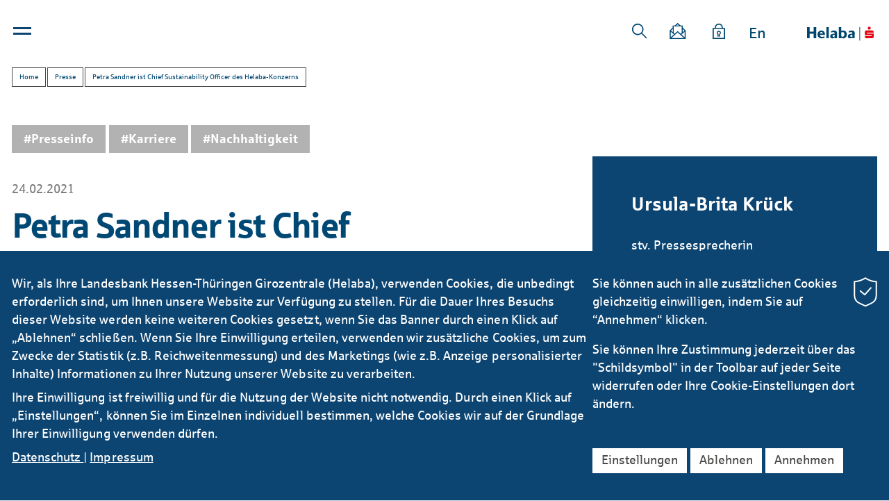

--- FILE ---
content_type: text/html; charset=utf-8
request_url: https://www.helaba.com/de/presse/news/meldungen/2021/petra-sandner-ist-chief-sustainability-officer-des-helaba-konzerns.php
body_size: 46026
content:
<!DOCTYPE html>
<html lang="de" class="pagestatus-init no-js no-weditor scrolled-top page_var0 object-news project-de subdir-presse navId-596494596494"><head><meta charset="UTF-8" /><title>Helaba - News: Petra Sandner ist Chief Sustainability Officer des Helaba-Konzerns</title><!--
      Diese Seite wurde mit Weblication® CMS erstellt.
      Weblication® ist ein Produkt der Scholl Communications AG in 77694 Kehl.
      Weitere Informationen finden Sie unter https://www.weblication.de bzw. https://scholl.de.
    --><meta name="Description" content="In ihrer neuen Funktion leitet Petra Sandner das konzern­weite Nachhaltigkeits-Programm „HelabaSustained“ mit."/><meta name="Keywords" content="Nachhaltigkeit, CSF, Personalie, Chief Sustainability Officer, Karriere"/><meta name="Robots" content="noarchive, index, noodp"/><meta name="viewport" content="width=device-width, initial-scale=1"/><meta name="Generator" content="Weblication® CMS"/><!--[if IE]><meta http-equiv="x-ua-compatible" content="IE=edge" /><![endif]--><meta name="format-detection" content="telephone=no"/><meta property="og:image" content="https://www.helaba.com/media/img/presse/petra-sandner.jpg"/><link rel="icon" href="/wLayout/wGlobal/layout/images/site-icons/favicon.ico"/><link rel="apple-touch-icon" href="/wLayout/wGlobal/layout/images/site-icons/apple-touch-icon-152.png"/><link rel="stylesheet" type="text/css" href="/wLayout/wGlobal/layout/webfonts/sparkasse/fonts.css"/><script>document.documentElement.className = document.documentElement.className.replace('no-js', 'js');wNavidStandard='596494596494';wProjectPath='/de'; </script><!--WNEOUC:<link rel="stylesheet" href="/wLayout/wGlobal/layout/styles/optimized/design_c5f53cd9fe42a9f12928af0772b4b488.css?1762865353"/>:WNEOUC--><!--WEOUCO--><style>
@media only screen and (min-width: 1200px){}@media only screen and (max-width: 1199px){}@media only screen and (min-width: 992px){}@media only screen and (max-width: 991px){}@media only screen and (min-width: 768px){}@media only screen and (max-width: 767px){}@media only screen and (min-width: 576px){}@media only screen and (max-width: 575px){}@media only screen and (min-width: 415px){}@media only screen and (max-width: 414px){}:root{--baseColorPrimary1:#0D4572;--baseColorPrimary2:#004874;--baseColorPrimary3:#009ee3;--baseColorPrimary4:#494948;--baseColorGray1:#ececec;--baseColorGray2:#dadada;--baseColorGray3:#b2b2b2;--baseColorSecondary1:var(--baseColorGray3);--baseColorSecondary2:#ef861f;--baseColorSecondary3:var(--baseColorGray1);--baseColorSecondary4:var(--baseColorGray2);--baseColorTag1:var(--baseColorPrimary3);--baseColorTag2:#4da630;--baseColorTag3:var(--baseColorSecondary2);--baseColorWhite:#FFFFFF;--baseColorLighter:#EEEEEE;--baseColorLight:#DDDDDD;--baseColorSemi:#C0C0C0;--baseColorDark:#888888;--baseColorDarker:#444444;--baseColorBlack:#000000;--backgroundColorBody:var(--baseColorLighter);--backgroundColorHeader:var(--baseColorWhite);--backgroundColorHeaderBefore:var(--baseColorDarker);--fontColorHeaderBefore:var(--baseColorWhite);--fontColorSearchSymbolHeaderBefore:var(--baseColorWhite);--fontColorHeaderAfter:var(--baseColorDark);--backgroundColorHeaderAfter:var(--baseColorLight);--fontColorSearchSymbolHeader:var(--baseColorBlack);--fontColorSearchSymbolHeaderAfter:var(--baseColorBlack);--fontColorNavigationMetaHeaderMainLevel1:rgba(0,0,0,0.4);--fontColorNavigationMetaHeaderMainLevel1Selected:rgba(0,0,0,0.6);--fontColorNavigationMetaHeaderMainLevel1Hover:rgba(0,0,0,0.6);--fontColorNavigationMetaHeaderMainLevel1Active:rgba(0,0,0,0.6);--fontColorNavigationMetaHeaderBeforeLevel1:var(--baseColorWhite);--fontColorNavigationMetaHeaderBeforeLevel1Selected:var(--baseColorLighter);--fontColorNavigationMetaHeaderBeforeLevel1Hover:var(--baseColorLighter);--fontColorNavigationMetaHeaderBeforeLevel1Active:var(--baseColorLighter);--backgroundColorNavigationMeta:transparent;--backgroundColorNavigationMain:transparent;--backgroundColorNavigationMainLayer:var(--baseColorLighter);--backgroundColorMegaDropdown:var(--baseColorLighter);--backgroundColorNavigationMainBlockBefore:transparent;--fontColorNavigationMainLevel1:var(--baseColorPrimary2);--fontColorNavigationMainLevel1Selected:var(--baseColorPrimary2);--fontColorNavigationMainLevel1Hover:var(--baseColorPrimary2);--fontColorNavigationMainLevel1Active:var(--baseColorPrimary2);--fontColorNavigationMainLevel2:var(--baseColorBlack);--fontColorNavigationMainLevel2Selected:var(--baseColorBlack);--fontColorNavigationMainLevel2Hover:var(--baseColorBlack);--fontColorNavigationMainLevel2Active:var(--baseColorBlack);--backgroundColorNavigationMainLevel1:transparent;--backgroundColorNavigationMainLevel1Selected:transparent;--backgroundColorNavigationMainLevel1Hover:transparent;--backgroundColorNavigationMainLevel1Active:transparent;--backgroundColorNavigationMainLevel2:transparent;--backgroundColorNavigationMainLevel2Selected:transparent;--backgroundColorNavigationMainLevel2Hover:rgba(0,0,0,0.02);--backgroundColorNavigationMainLevel2Active:rgba(0,0,0,0.05);--backgroundColorNavigationMenu:var(--baseColorLighter);--fontColorNavigationMenuLevel1:var(--baseColorBlack);--fontColorNavigationMenuLevel1Selected:var(--baseColorBlack);--fontColorNavigationMenuLevel1Hover:var(--baseColorBlack);--fontColorNavigationMenuLevel1Active:var(--baseColorBlack);--fontColorNavigationMenuLevel2:var(--baseColorBlack);--fontColorNavigationMenuLevel2Selected:var(--baseColorBlack);--fontColorNavigationMenuLevel2Hover:var(--baseColorBlack);--fontColorNavigationMenuLevel2Active:var(--baseColorBlack);--backgroundColorNavigationMenuLevel1:transparent;--backgroundColorNavigationMenuLevel1Selected:transparent;--backgroundColorNavigationMenuLevel1Hover:transparent;--backgroundColorNavigationMenuLevel1Active:rgba(0,0,0,0.05);--backgroundColorNavigationMenuLevel2:transparent;--backgroundColorNavigationMenuLevel2Selected:transparent;--backgroundColorNavigationMenuLevel2Hover:transparent;--backgroundColorNavigationMenuLevel2Active:rgba(0,0,0,0.05);--backgroundColorNavigationSub:transparent;--fontColorNavigationSubLevel1:var(--baseColorBlack);--fontColorNavigationSubLevel1Selected:var(--baseColorBlack);--fontColorNavigationSubLevel1Hover:var(--baseColorBlack);--fontColorNavigationSubLevel1Active:var(--baseColorBlack);--fontColorNavigationSubLevel2:var(--baseColorBlack);--fontColorNavigationSubLevel2Selected:var(--baseColorBlack);--fontColorNavigationSubLevel2Hover:var(--baseColorBlack);--fontColorNavigationSubLevel2Active:var(--baseColorBlack);--backgroundColorNavigationSubLevel1:transparent;--backgroundColorNavigationSubLevel1Selected:transparent;--backgroundColorNavigationSubLevel1Hover:transparent;--backgroundColorNavigationSubLevel1Active:transparent;--backgroundColorNavigationSubLevel2:transparent;--backgroundColorNavigationSubLevel2Selected:transparent;--backgroundColorNavigationSubLevel2Hover:transparent;--backgroundColorNavigationSubLevel2Active:transparent;--fontColorNavigationBreadcrumb:rgba(0,0,0,0.5);--fontColorNavigationBreadcrumbHover:var(--baseColorBlack);--fontColorNavigationBreadcrumbActive:var(--baseColorBlack);--backgroundColorNavigationBreadcrumb:transparent;--backgroundColorContent:var(--backgroundColorBody);--fontColorDefault:var(--baseColorPrimary4);--fontColorSub:rgba(0,0,0,0.5);--fontColorWeak:rgba(0,0,0,0.4);--fontColorInverseDefault:var(--baseColorWhite);--fontColorInverseSub:rgba(255,255,255,0.5);--fontColorInverseWeak:rgba(255,255,255,0.5);--fontColorError:#FB0008;--fontColorErrorForm:#FFFDD1;--fontColorHeadline1:var(--baseColorPrimary2);--fontColorHeadline2:var(--baseColorPrimary2);--fontColorHeadline3:var(--baseColorPrimary2);--fontColorHeadline4:var(--baseColorPrimary2);--fontColorHeadline5:var(--baseColorBlack);--fontColorHeadline6:var(--baseColorBlack);--fontColorInverseHeadline1:var(--baseColorWhite);--fontColorInverseHeadline2:var(--baseColorWhite);--fontColorInverseHeadline3:var(--baseColorWhite);--fontColorInverseHeadline4:var(--baseColorWhite);--fontColorInverseHeadline5:var(--baseColorWhite);--fontColorInverseHeadline6:var(--baseColorWhite);--fontColorLink:var(--baseColorPrimary3);--fontColorLinkHover:var(--baseColorPrimary3);--fontColorLinkActive:var(--baseColorPrimary3);--fontColorInverseLink:var(--baseColorWhite);--fontColorInverseLinkHover:var(--baseColorWhite);--fontColorInverseLinkActive:var(--baseColorWhite);--fontColorLinkAlternative:var(--baseColorPrimary2);--fontColorEntryTitle:#000000;--fontColorEntryDate:rgba(0,0,0,0.4);--fontColorEntryDescription:rgba(0,0,0,0.7);--fontColorInverseEntryTitle:#FFFFFF;--fontColorInverseEntryDate:rgba(255,255,255,0.4);--fontColorInverseEntryDescription:rgba(255,255,255,0.7);--backgroundColorWhite:var(--baseColorWhite);--backgroundColorBlack:var(--baseColorDarker);--backgroundColorLight1:var(--baseColorLighter);--backgroundColorLight2:var(--baseColorLight);--backgroundColorDark1:var(--baseColorDarker);--backgroundColorDark2:var(--baseColorPrimary1);--backgroundColorError:#ef861f;--borderColorDefault:#DDDDDD;--borderColorLight:#EEEEEE;--borderColorDark:rgba(68,68,68,0.5);--borderColorLines:#DDDDDD;--backgroundColorButton:var(--baseColorPrimary1);--backgroundColorButtonHover:#082944;--backgroundColorButtonActive:#030E16;--borderColorButton:var(--baseColorPrimary1);--borderColorButtonHover:#082944;--borderColorButtonActive:#030E16;--fontColorButton:var(--baseColorWhite);--fontColorButtonHover:var(--baseColorWhite);--fontColorButtonActive:var(--baseColorWhite);--backgroundColorInverseButton:var(--baseColorWhite);--backgroundColorInverseButtonHover:#E6E6E6;--backgroundColorInverseButtonActive:#CCCCCC;--borderColorInverseButton:var(--baseColorLight);--borderColorInverseButtonHover:#C4C4C4;--borderColorInverseButtonActive:#AAAAAA;--fontColorInverseButton:var(--baseColorBlack);--fontColorInverseButtonHover:var(--baseColorBlack);--fontColorInverseButtonActive:var(--baseColorBlack);--backgroundColorInputs:var(--backgroundColorWhite);--borderColorInput:#DDDDDD;--borderColorInputFocus:#C0C0C0;--backgroundColorTable:transparent;--borderColorTable:var(--borderColorDefault);--colorLinkIcon:var(--baseColorBlack);--colorLinkIconInverse:var(--baseColorWhite);--fontColorFunctions:var(--baseColorSemi);--fontColorFunctionsActive:var(--baseColorDark);--backgroundColorFunctions:transparent;--backgroundColorFunctionsActive:transparent;--backgroundColorFooter:var(--baseColorDarker);--isDarkBackgroundFooter:yes}.isDarkBackground{}.isDarkBackground div, .isDarkBackground span, .isDarkBackground p, .isDarkBackground strong, .isDarkBackground em, .isDarkBackground ul, .isDarkBackground li{color:#FFFFFF}.isDarkBackground a, .isDarkBackground a *{color:#FFFFFF}.isDarkBackground a:hover, .isDarkBackground a *:hover{color:#FFFFFF}.isDarkBackground .accordionHeaderOpener{}.isDarkBackground .accordionHeaderOpener:before, .isDarkBackground .accordionHeaderOpener:after{background-color:#FFFFFF !important}.isDarkBackground .text-sub{color:rgba(255,255,255,0.5)}.isDarkBackground .text-weak{color:rgba(255,255,255,0.5)}.isDarkBackground h1, .isDarkBackground h1 *{color:#FFFFFF}.isDarkBackground h2, .isDarkBackground h2 *{color:#FFFFFF}.isDarkBackground h3, .isDarkBackground h3 *{color:#FFFFFF}.isDarkBackground h4, .isDarkBackground h4 *, .isDarkBackground h5, .isDarkBackground h5 *, .isDarkBackground h6, .isDarkBackground h6 *{color:#FFFFFF}.isDarkBackground .listDefault, .isDarkBackground .listSearchResult{}.isDarkBackground .listDefault .listEntryTitle, .isDarkBackground .listSearchResult .listEntryTitle{color:#FFFFFF}.isDarkBackground .listDefault .listEntryDate, .isDarkBackground .listSearchResult .listEntryDate{color:rgba(255,255,255,0.4)}.isDarkBackground .listDefault .listEntryDescription, .isDarkBackground .listDefault .listEntryDescription *, .isDarkBackground .listSearchResult .listEntryDescription, .isDarkBackground .listSearchResult .listEntryDescription *{color:rgba(255,255,255,0.7)}.isDarkBackground .listDefault .listEntryUrl > a, .isDarkBackground .listSearchResult .listEntryUrl > a{color:#FFFFFF}.isDarkBackground .listDefault .listEntryUrl > a:hover, .isDarkBackground .listSearchResult .listEntryUrl > a:hover{color:#FFFFFF}.isDarkBackground .isLightBackground{}.isDarkBackground .isLightBackground div, .isDarkBackground .isLightBackground span, .isDarkBackground .isLightBackground p, .isDarkBackground .isLightBackground strong, .isDarkBackground .isLightBackground em, .isDarkBackground .isLightBackground ul, .isDarkBackground .isLightBackground li{color:#494948}.isDarkBackground .isLightBackground a, .isDarkBackground .isLightBackground a *{color:#009ee3}.isDarkBackground .isLightBackground a:hover, .isDarkBackground .isLightBackground a *:hover{color:#009ee3}.isDarkBackground .isLightBackground .accordionHeaderOpener{}.isDarkBackground .isLightBackground .accordionHeaderOpener:before, .isDarkBackground .isLightBackground .accordionHeaderOpener:after{background-color:#494948 !important}.isDarkBackground .isLightBackground .text-sub{color:rgba(0,0,0,0.5)}.isDarkBackground .isLightBackground .text-weak{color:rgba(0,0,0,0.4)}.isDarkBackground .isLightBackground h1, .isDarkBackground .isLightBackground h1 *{color:#004874}.isDarkBackground .isLightBackground h2, .isDarkBackground .isLightBackground h2 *{color:#004874}.isDarkBackground .isLightBackground h3, .isDarkBackground .isLightBackground h3 *{color:#004874}.isDarkBackground .isLightBackground h4, .isDarkBackground .isLightBackground h4 *, .isDarkBackground .isLightBackground h5, .isDarkBackground .isLightBackground h5 *, .isDarkBackground .isLightBackground h6, .isDarkBackground .isLightBackground h6 *{color:#004874}.isDarkBackground .isLightBackground .listDefault, .isDarkBackground .isLightBackground .listSearchResult{}.isDarkBackground .isLightBackground .listDefault .listEntryTitle, .isDarkBackground .isLightBackground .listSearchResult .listEntryTitle{color:#000000}.isDarkBackground .isLightBackground .listDefault .listEntryDate, .isDarkBackground .isLightBackground .listSearchResult .listEntryDate{color:rgba(0,0,0,0.4)}.isDarkBackground .isLightBackground .listDefault .listEntryDescription, .isDarkBackground .isLightBackground .listSearchResult .listEntryDescription{color:rgba(0,0,0,0.7)}.isDarkBackground .isLightBackground .elementLink a.arrowright{background-image:url('/wLayout/wGlobal/layout/images/svg/arrow_right.svg')}.isDarkBackground .isLightBackground .elementLink a.arrowdown{background-image:url('/wLayout/wGlobal/layout/images/svg/arrow_down.svg')}@media (min-width: 768px){}@media screen and (min-width:768px){}html.embedpage-body-open, html.embedpage-bodyFromTopNavigation-open, html.embedpage-bodyFromTop-open{}@media screen and (max-width:991px){html.embedpage-body-open, html.embedpage-bodyFromTopNavigation-open, html.embedpage-bodyFromTop-open{overflow:hidden !important}}html.embedpage-body-open{padding-right:17px}@media screen and (max-width:991px){}@media screen and (min-width:992px){}@keyframes slideOpenEmbedPage{0%{height:48px}100%{height:100vh}}html.wglBox{}html.ios .wLightbox .wLightboxOuter .wLightboxInner{overflow:auto;-webkit-overflow-scrolling:touch}@media only screen and (min-width: 768px){}@media only screen and (min-width: 768px){}@media only screen and (min-width: 768px){}@media only screen and (min-width: 768px){}@media only screen and (min-width: 768px){}@media screen and (min-width:992px){}#blockContentInner{}html:lang(en) #blockContentInner{}.object-news #blockContentInner{}.object-news #blockContentInner{}#blockContentInner .elementSection > div, #blockContentInner .elementSectionObjectContactPerson > div{}#blockHeader #scrollProgress{position:absolute}html{overflow-x:hidden;position:relative;-webkit-text-size-adjust:100%;font-size:18px}html:not(.isInLightbox){overflow-y:scroll}html.zoom-l{font-size:23.4px}@media only screen and (min-width: 768px){html{font-size:17px}html.zoom-l{font-size:22.1px}}@media only screen and (min-width: 992px){html{font-size:17px}html.zoom-l{font-size:22.1px}}@media only screen and (min-width: 1200px){html{font-size:17px}html.zoom-l{font-size:22.1px}}body{margin:0;padding:0;position:relative;font-family:'Sparkasse',Helvetica, Arial, Sans-serif;font-size:18px;line-height:128%;color:#494948;background:#EEEEEE;overflow-x:hidden;-webkit-tap-highlight-color:transparent}body.bodyBlank{background:none;background-color:transparent}#blockPage{}@media only screen and (min-width: 1px){#blockPage{margin-top:0;margin-bottom:0}}#blockHeader{width:100%;padding:0;background:#FFFFFF;position:relative;z-index:1;position:fixed;z-index:100;top:0}#blockHeader #blockHeaderMain{height:48px}#blockHeader #blockHeaderMain #blockHeaderMainInner{max-width:1264px;position:relative;margin:0 auto}#blockHeader #blockHeaderMain #logo{position:absolute;z-index:2;margin:0 0 0 1rem;right:0;margin:0 28px 0 0}#blockHeader #blockHeaderMain #logo > img, #blockHeader #blockHeaderMain #logo > svg{height:48px;width:auto;display:block}#blockHeader #blockHeaderMain #logo .logoImgFull{display:none}#blockHeader #blockHeaderMain #languageSelector{padding:10px 10px}#blockHeader #blockHeaderMain #languageSelector > div a{}#blockHeader #blockHeaderMain #languageSelector > div a.lang{display:block;text-decoration:none;float:left;padding:0 4px}#blockHeader #blockHeaderMain #languageSelector > div a.lang:first-child{padding-left:0}#blockHeader #blockHeaderMain #languageSelector > div a.lang:last-child{padding-right:0}#blockHeader #blockHeaderMain #languageSelector > div a.lang img{display:block;height:12px;box-shadow:0 0 3px rgba(0,0,0,0.2);background:#FFFFFF}#blockHeader #blockHeaderMain #languageSelector > div a.lang span{display:none}#blockHeader #blockHeaderMain #languageSelector > div a.lang.current img{box-shadow:0 0 3px rgba(0,0,0,0.5)}#blockHeader #blockHeaderMain #languageSelector{display:none;position:absolute;top:8px;right:96px}.navmenu-open #blockHeader #blockHeaderMain #languageSelector{display:block}#blockHeader #blockHeaderMain #searchBox, #blockHeader #blockHeaderMain #searchBoxIsin{}#blockHeader #blockHeaderMain #searchBox .searchBoxContainer, #blockHeader #blockHeaderMain #searchBoxIsin .searchBoxContainer{position:relative;height:24px;white-space:nowrap}#blockHeader #blockHeaderMain #searchBox .searchBoxContainer.active, #blockHeader #blockHeaderMain #searchBoxIsin .searchBoxContainer.active{z-index:10}#blockHeader #blockHeaderMain #searchBox .searchBoxContainer .searchBoxLabel, #blockHeader #blockHeaderMain #searchBoxIsin .searchBoxContainer .searchBoxLabel{display:none}#blockHeader #blockHeaderMain #searchBox .searchBoxContainer .searchBoxElement, #blockHeader #blockHeaderMain #searchBoxIsin .searchBoxContainer .searchBoxElement{background-color:#FFFFFF;cursor:pointer;height:44px;position:absolute;top:0;left:0;z-index:1}#blockHeader #blockHeaderMain #searchBox .searchBoxContainer .searchBoxElement .searchTerm, #blockHeader #blockHeaderMain #searchBox .searchBoxContainer .searchBoxElement #searchSubmit, #blockHeader #blockHeaderMain #searchBox .searchBoxContainer .searchBoxElement #searchSubmitIsin, #blockHeader #blockHeaderMain #searchBoxIsin .searchBoxContainer .searchBoxElement .searchTerm, #blockHeader #blockHeaderMain #searchBoxIsin .searchBoxContainer .searchBoxElement #searchSubmit, #blockHeader #blockHeaderMain #searchBoxIsin .searchBoxContainer .searchBoxElement #searchSubmitIsin{margin:9px 0 0;padding:0;vertical-align:top}#blockHeader #blockHeaderMain #searchBox .searchBoxContainer .searchBoxElement .searchTerm, #blockHeader #blockHeaderMain #searchBoxIsin .searchBoxContainer .searchBoxElement .searchTerm{border:none;display:inline-block;font-size:16px;font-style:italic;height:30px;line-height:30px;transition:width 0.5s;width:0}#blockHeader #blockHeaderMain #searchBox .searchBoxContainer .searchBoxElement #searchSubmit, #blockHeader #blockHeaderMain #searchBox .searchBoxContainer .searchBoxElement #searchSubmitIsin, #blockHeader #blockHeaderMain #searchBoxIsin .searchBoxContainer .searchBoxElement #searchSubmit, #blockHeader #blockHeaderMain #searchBoxIsin .searchBoxContainer .searchBoxElement #searchSubmitIsin{background:transparent url('/wLayout/wGlobal/layout/images/svg/search.svg') center center no-repeat;background-size:auto 22px;border:none;font-size:0;width:24px;height:24px}#blockHeader #blockHeaderMain #searchBox .searchBoxContainer .searchBoxElement .searchButtonLabel, #blockHeader #blockHeaderMain #searchBoxIsin .searchBoxContainer .searchBoxElement .searchButtonLabel{display:none}#blockHeader #blockHeaderMain #searchBox .searchBoxContainer.active, #blockHeader #blockHeaderMain #searchBoxIsin .searchBoxContainer.active{}#blockHeader #blockHeaderMain #searchBox .searchBoxContainer.active .searchBoxElement, #blockHeader #blockHeaderMain #searchBoxIsin .searchBoxContainer.active .searchBoxElement{border-bottom:1px solid #0D4572}#blockHeader #blockHeaderMain #searchBox .searchBoxContainer.active .searchBoxElement .searchTerm, #blockHeader #blockHeaderMain #searchBoxIsin .searchBoxContainer.active .searchBoxElement .searchTerm{width:170px}#blockHeader #blockHeaderMain #searchBox#searchBox .searchBoxContainer, #blockHeader #blockHeaderMain #searchBoxIsin#searchBox .searchBoxContainer{width:24px}#blockHeader #blockHeaderMain #searchBox#searchBox .searchBoxContainer.active .searchBoxElement .searchTerm, #blockHeader #blockHeaderMain #searchBoxIsin#searchBox .searchBoxContainer.active .searchBoxElement .searchTerm{width:150px}#blockHeader #blockHeaderMain #searchBox{position:absolute;top:8px;display:none}@media only screen and (min-width: 1px){#blockHeader #blockHeaderMain #logo{margin:0 0 0 28px}}@media screen and (min-width:576px){#blockHeader #blockHeaderMain #searchBox#searchBox .searchBoxContainer.active .searchBoxElement .searchTerm, #blockHeader #blockHeaderMain #searchBoxIsin#searchBox .searchBoxContainer.active .searchBoxElement .searchTerm{width:170px}}@media only screen and (max-width: 0px){#blockHeader #blockHeaderMain{}#blockHeader #blockHeaderMain html.navmenu-open{overflow:hidden}#blockHeader #blockHeaderMain #navigationMain{width:100%;position:relative}#blockHeader #blockHeaderMain #navigationMain > nav{display:block;position:fixed;top:0;left:0;width:100vw;height:0;margin-bottom:1rem;padding:0 1rem;overflow:auto;background-color:#EEEEEE}#blockHeader #blockHeaderMain #navigationMain > nav ul{list-style-type:none;margin:0;padding:0}#blockHeader #blockHeaderMain #navigationMain > nav li{position:relative;display:block;margin:0;padding:0}#blockHeader #blockHeaderMain #navigationMain > nav li > a{display:block;text-decoration:none;text-align:left}#blockHeader #blockHeaderMain #navigationMain > nav > ul{max-width:1200px;margin:0 auto}#blockHeader #blockHeaderMain #navigationMain > nav li{}#blockHeader #blockHeaderMain #navigationMain > nav li > ul{display:none}#blockHeader #blockHeaderMain #navigationMain > nav li.selected, #blockHeader #blockHeaderMain #navigationMain > nav li.descendantSelected{}#blockHeader #blockHeaderMain #navigationMain > nav li.selected > ul, #blockHeader #blockHeaderMain #navigationMain > nav li.descendantSelected > ul{display:block}.navmenu-open #blockHeader #blockHeaderMain #navigationMain > nav{display:block;height:600px;height:calc(100vh - 48px)}#blockHeader #blockHeaderMain #navigationMain > nav > ul{}#blockHeader #blockHeaderMain #navigationMain > nav > ul > li{}#blockHeader #blockHeaderMain #navigationMain > nav > ul > li > a{font-size:1.2rem;color:#000000;background-color:transparent;padding:0.7rem 3rem 0.7rem 1rem}#blockHeader #blockHeaderMain #navigationMain > nav > ul > li.selected, #blockHeader #blockHeaderMain #navigationMain > nav > ul > li.descendantSelected{}#blockHeader #blockHeaderMain #navigationMain > nav > ul > li.selected > a, #blockHeader #blockHeaderMain #navigationMain > nav > ul > li.descendantSelected > a{color:#000000;background-color:transparent}#blockHeader #blockHeaderMain #navigationMain > nav > ul > li:hover{}#blockHeader #blockHeaderMain #navigationMain > nav > ul > li:hover > a{color:#000000;background-color:transparent}#blockHeader #blockHeaderMain #navigationMain > nav > ul > li > a:active{color:#000000;background-color:rgba(0,0,0,0.05)}#blockHeader #blockHeaderMain #navigationMain > nav > ul > li span.navpointToggler{position:absolute;cursor:pointer;right:0;top:0;width:1.8rem;height:1.8rem;padding:0.7rem;padding-right:0;box-sizing:content-box}#blockHeader #blockHeaderMain #navigationMain > nav > ul > li span.navpointToggler:before, #blockHeader #blockHeaderMain #navigationMain > nav > ul > li span.navpointToggler:after{transition:all 0.3s ease-in-out;content:'';position:absolute;margin:11px 0 0 3px;display:block;width:14px;height:2px;background-color:#000000;transform:rotate(40deg)}#blockHeader #blockHeaderMain #navigationMain > nav > ul > li span.navpointToggler:after{margin:11px 0 0 12px;transform:rotate(-40deg)}#blockHeader #blockHeaderMain #navigationMain > nav > ul > li span.navpointToggler.open{}#blockHeader #blockHeaderMain #navigationMain > nav > ul > li span.navpointToggler.open:before{transform:rotate(-40deg)}#blockHeader #blockHeaderMain #navigationMain > nav > ul > li span.navpointToggler.open:after{transform:rotate(40deg)}#blockHeader #blockHeaderMain #navigationMain > nav > ul > li > ul{}#blockHeader #blockHeaderMain #navigationMain > nav > ul > li > ul > li{}#blockHeader #blockHeaderMain #navigationMain > nav > ul > li > ul > li > a{font-size:0.9rem;color:#000000;background-color:transparent;padding:0.3rem 3rem 0.3rem 2rem}#blockHeader #blockHeaderMain #navigationMain > nav > ul > li > ul > li.selected, #blockHeader #blockHeaderMain #navigationMain > nav > ul > li > ul > li.descendantSelected{}#blockHeader #blockHeaderMain #navigationMain > nav > ul > li > ul > li.selected > a, #blockHeader #blockHeaderMain #navigationMain > nav > ul > li > ul > li.descendantSelected > a{color:#000000;background-color:transparent}#blockHeader #blockHeaderMain #navigationMain > nav > ul > li > ul > li:hover{}#blockHeader #blockHeaderMain #navigationMain > nav > ul > li > ul > li:hover > a{color:#000000;background-color:transparent}#blockHeader #blockHeaderMain #navigationMain > nav > ul > li > ul > li > a:active{color:#000000;background-color:rgba(0,0,0,0.05)}#blockHeader #blockHeaderMain #navigationMain > nav > ul > li > ul > li span.navpointToggler{width:1.4rem;height:1.4rem;padding:0.3rem}#blockHeader #blockHeaderMain #navigationMain > nav > ul > li > ul > li > ul{}#blockHeader #blockHeaderMain #navigationMain > nav > ul > li > ul > li > ul > li{}#blockHeader #blockHeaderMain #navigationMain > nav > ul > li > ul > li > ul > li > a{font-size:0.8rem;color:#000000;padding:0.2rem 3rem 0.2rem 3rem}#blockHeader #blockHeaderMain #navigationMain > nav > ul > li > ul > li > ul > li.selected, #blockHeader #blockHeaderMain #navigationMain > nav > ul > li > ul > li > ul > li.descendantSelected{}#blockHeader #blockHeaderMain #navigationMain > nav > ul > li > ul > li > ul > li.selected > a, #blockHeader #blockHeaderMain #navigationMain > nav > ul > li > ul > li > ul > li.descendantSelected > a{color:#000000;background-color:transparent}#blockHeader #blockHeaderMain #navigationMain > nav > ul > li > ul > li > ul > li:hover{}#blockHeader #blockHeaderMain #navigationMain > nav > ul > li > ul > li > ul > li:hover > a{color:#000000;background-color:transparent}#blockHeader #blockHeaderMain #navigationMain > nav > ul > li > ul > li > ul > li > a:active{color:#000000;background-color:rgba(0,0,0,0.05)}#blockHeader #blockHeaderMain #navigationMain > nav > ul > li > ul > li > ul > li span.navpointToggler{width:1.2rem;height:1.2rem;padding:0.2rem}#blockHeader #blockHeaderMain #navigationMain > nav > ul > li > ul > li > ul > li > ul{}#blockHeader #blockHeaderMain #navigationMain > nav > ul > li > ul > li > ul > li > ul > li{}#blockHeader #blockHeaderMain #navigationMain > nav > ul > li > ul > li > ul > li > ul > li > a{font-size:0.7rem;color:#000000;padding:0.1rem 3rem 0.1rem 4rem}#blockHeader #blockHeaderMain #navigationMain > nav > ul > li > ul > li > ul > li > ul > li.selected, #blockHeader #blockHeaderMain #navigationMain > nav > ul > li > ul > li > ul > li > ul > li.descendantSelected{}#blockHeader #blockHeaderMain #navigationMain > nav > ul > li > ul > li > ul > li > ul > li.selected > a, #blockHeader #blockHeaderMain #navigationMain > nav > ul > li > ul > li > ul > li > ul > li.descendantSelected > a{color:#000000;background-color:transparent}#blockHeader #blockHeaderMain #navigationMain > nav > ul > li > ul > li > ul > li > ul > li:hover{}#blockHeader #blockHeaderMain #navigationMain > nav > ul > li > ul > li > ul > li > ul > li:hover > a{color:#000000;background-color:transparent}#blockHeader #blockHeaderMain #navigationMain > nav > ul > li > ul > li > ul > li > ul > li > a:active{color:#000000;background-color:rgba(0,0,0,0.05)}#blockHeader #blockHeaderMain #navigationMain > nav > ul > li > ul > li > ul > li > ul > li span.navpointToggler{width:1.2rem;height:1.2rem;padding:0.2rem}#blockHeader #blockHeaderMain #navigationMain .navLevelEmbed{display:none}#blockHeader #blockHeaderMain #navigationMain #navigationMainToggler{display:block;position:absolute;top:0;right:0;margin:0 0 0 0;cursor:pointer;width:32px;height:32px}#blockHeader #blockHeaderMain #navigationMain #navigationMainToggler > div:first-child{display:none;padding:12px 38px 12px 16px;color:#000000;text-decoration:none;font-size:1.2rem;text-transform:uppercase}#blockHeader #blockHeaderMain #navigationMain #navigationMainToggler > div:last-child{position:relative;width:32px;height:32px}#blockHeader #blockHeaderMain #navigationMain #navigationMainToggler > div:last-child:before{content:'';position:absolute;width:26px;height:11px;margin:12px 0 0 3px;border-top:solid 0.2rem #004874;transition:all 0.3s linear, border-color 0.3s 0.3s linear}#blockHeader #blockHeaderMain #navigationMain #navigationMainToggler > div:last-child:after{content:'';position:absolute;width:26px;height:20px;margin:3px 0 0 3px;border-bottom:solid 0.2rem #004874;transition:all 0.3s linear}#blockHeader #blockHeaderMain #navigationMain #navigationMainToggler.open > div:last-child:before{margin:6px 0 0 3px;transform:rotate(45deg);transform-origin:2px 5px;border-bottom-color:transparent;transition:all 0.3s linear, border-color 0.1s linear}#blockHeader #blockHeaderMain #navigationMain #navigationMainToggler.open > div:last-child:after{margin:6px 0 0 4px;transform:rotate(-45deg);transform-origin:2px 17px}#blockHeader #blockHeaderMain #navigationMain{}#blockHeader #blockHeaderMain #navigationMain #navigationMainToggler{top:8px;right:16px;left:16px;right:auto}#blockHeader #blockHeaderMain #navigationMain > nav{margin-top:64px}}@media print and (max-width: 0px){#blockHeader #blockHeaderMain #navigationMain{display:none}}@media only screen and (min-width: 1px){#blockHeader{}#blockHeader #blockHeaderMain{height:48px;padding:0 56px}#blockHeader #blockHeaderMain #logo{margin:0px 0 0 0;right:0;margin:0px 28px 0 0;margin-top:0px}#blockHeader #blockHeaderMain #logo .logoImg{display:none}#blockHeader #blockHeaderMain #logo .logoImgFull{display:block}#blockHeader #blockHeaderMain #logo > img, #blockHeader #blockHeaderMain #logo > svg{display:block;height:48px}#blockHeader #blockHeaderMain #languageSelector{display:block;position:absolute;top:0;right:0}#blockHeader #blockHeaderMain #searchBox{right:0;display:none;top:9px}#blockHeader #blockHeaderMain #navigationMainToggler{cursor:pointer;display:block;position:relative;width:2rem;height:2rem}#blockHeader #blockHeaderMain #navigationMainToggler > div{background-color:#0D4572;height:0.2rem;position:absolute;left:2px;top:7px;transition:0.1s all;width:26px;z-index:1}#blockHeader #blockHeaderMain #navigationMainToggler > div:first-child{font-size:0;top:15px}#blockHeader #blockHeaderMain #navigationMainToggler.opened{}#blockHeader #blockHeaderMain #navigationMainToggler.opened > div{top:10px}#blockHeader #blockHeaderMain #navigationMainToggler.opened > div:first-child{transform:rotate(45deg)}#blockHeader #blockHeaderMain #navigationMainToggler.opened > div:last-child{transform:rotate(-45deg)}#blockHeader #blockHeaderMain nav{display:none}#blockHeader #blockHeaderMain nav:before{background-color:rgba(0,0,0,0.4);content:'';position:fixed;top:96px;bottom:0;left:0;right:0;z-index:3}#blockHeader #blockHeaderMain nav:after{background-color:#FFFFFF;border-bottom:1px solid #DDDDDD;content:'';height:96px;pointer-events:none;position:fixed;top:0;left:0;right:0;z-index:-1}#blockHeader #blockHeaderMain nav ul{background-color:#FFFFFF}#blockHeader #blockHeaderMain nav ul a{color:#0D4572;display:block;font-size:18px}#blockHeader #blockHeaderMain nav ul[data-navlevel="1"]{border-right:1px solid #DDDDDD;overflow-y:auto;padding-top:2.5rem;position:fixed;top:96px;bottom:0;left:0;width:340px;z-index:3}#blockHeader #blockHeaderMain nav ul[data-navlevel="1"] > li{}#blockHeader #blockHeaderMain nav ul[data-navlevel="1"] > li:not(:last-child){border-bottom:1px solid #DDDDDD}#blockHeader #blockHeaderMain nav ul[data-navlevel="1"] > li > a{display:none}#blockHeader #blockHeaderMain nav ul[data-navlevel="2"]{}#blockHeader #blockHeaderMain nav ul[data-navlevel="2"] > li{line-height:1.2em;padding:0.4rem 0 0.4rem 5rem}#blockHeader #blockHeaderMain nav ul[data-navlevel="2"] > li:first-child{padding-top:1.4rem}#blockHeader #blockHeaderMain nav ul[data-navlevel="2"] > li:last-child{padding-bottom:1.4rem}#blockHeader #blockHeaderMain nav ul[data-navlevel="2"] > li.opened > a{font-weight:bold}#blockHeader #blockHeaderMain nav ul[data-navlevel="2"] > li.childs > a{background:transparent url('/wLayout/wGlobal/layout/images/svg/gallery_next.svg') calc(100% - 1rem) center no-repeat;background-size:0.65rem}#blockHeader #blockHeaderMain nav ul[data-navlevel="2"] > li.opened > ul, #blockHeader #blockHeaderMain nav ul[data-navlevel="2"] > li.opened > .navCloser{display:block}#blockHeader #blockHeaderMain nav ul[data-navlevel="3"]{border-bottom:1px solid #DDDDDD;display:none;grid-gap:2rem;grid-template-columns:repeat(auto-fill,30%);overflow-y:scroll;padding:4rem 5rem 3rem 2rem;position:fixed;top:96px;bottom:0;left:340px;right:0}#blockHeader #blockHeaderMain nav ul[data-navlevel="3"] li{float:left;margin-bottom:2rem;margin-right:2rem;width:calc((100% - 4rem) / 3)}#blockHeader #blockHeaderMain nav ul[data-navlevel="3"] li:nth-child(3n){margin-right:0}#blockHeader #blockHeaderMain nav ul[data-navlevel="3"] li:nth-child(3n+1){clear:both}#blockHeader #blockHeaderMain nav ul[data-navlevel="3"] li .navigationEntryTitle{font-weight:bold;margin-bottom:0.5rem}#blockHeader #blockHeaderMain nav ul[data-navlevel="3"] + .navCloser{cursor:pointer;display:none;position:fixed;top:calc(96px + 1.5rem);right:1.5rem;width:2rem;height:2rem}#blockHeader #blockHeaderMain nav ul[data-navlevel="3"] + .navCloser > div{background-color:#0D4572;height:0.2rem;pointer-events:none;position:absolute;left:5px;top:16px;width:26px}#blockHeader #blockHeaderMain nav ul[data-navlevel="3"] + .navCloser > div:first-child{transform:rotate(45deg)}#blockHeader #blockHeaderMain nav ul[data-navlevel="3"] + .navCloser > div:last-child{transform:rotate(-45deg)}#blockHeader #blockHeaderMain nav html.scrolldirection-up, #blockHeader #blockHeaderMain nav html.scrolldirection-down{}#blockHeader #blockHeaderMain nav html.scrolldirection-up:before, #blockHeader #blockHeaderMain nav html.scrolldirection-down:before{height:64px}#blockHeader #blockHeaderMain nav html.scrolldirection-up ul[data-navlevel="1"], #blockHeader #blockHeaderMain nav html.scrolldirection-up ul[data-navlevel="3"], #blockHeader #blockHeaderMain nav html.scrolldirection-down ul[data-navlevel="1"], #blockHeader #blockHeaderMain nav html.scrolldirection-down ul[data-navlevel="3"]{top:64px}#blockHeader #blockHeaderMain #navigationMain{position:absolute;width:100%;top:0px;right:}#blockHeader #blockHeaderMain #navigationMain #navigationMainToggler{top:8px;left:0;right:auto}#blockHeader #blockHeaderMain #navigationMain > nav{}#blockHeader #blockHeaderMain #navigationMain > nav > ul{float:left}}@media (max-width:1079px) and (min-width: 1px){#blockHeader #blockHeaderMain #navigationMainToggler.opened{}#blockHeader #blockHeaderMain #navigationMainToggler.opened + nav + #sideslide{display:block}}@media (min-width:1079px) and (min-width: 1px){#blockHeader #blockHeaderMain #navigationMainToggler.opened{}#blockHeader #blockHeaderMain #navigationMainToggler.opened + nav{display:block}}#blockBody{margin:0 auto;padding-top:48px}body.firstSectionWhite #blockBody{background:#FFFFFF}@media only screen and (min-width: 1px){#blockBody{padding-top:48px}}#blockBodyBefore{position:relative}@media only screen and (min-width: 992px){}#blockMain{position:relative;margin:0 auto;max-width:100%}@media only screen and (min-width: 992px){}#blockContent{display:block;position:relative;background:#EEEEEE}#blockContent > div, #blockContent > div > div.wWebtagGroup > div > div > div{}#blockContent > div > .elementContent, #blockContent > div > .elementObjectContactPerson, #blockContent > div > .elementText, #blockContent > div > .elementObjectContactPerson .elementObjectContactPersonData .elementObjectContactPersonLinks, #blockContent > div > .elementObjectContactPerson .elementObjectContactPersonData .elementObjectContactPersonAddress, #blockContent > div > .elementObjectContactPerson .elementObjectContactPersonData .elementObjectContactPersonDepartments, #blockContent > div > .elementPicture, #blockContent > div > .elementNavigation, #blockContent > div > .elementLink, #blockContent > div > .elementHeadline, #blockContent > div > .elementBox, #blockContent > div > div.wWebtagGroup > div > div > div > .elementContent, #blockContent > div > div.wWebtagGroup > div > div > div > .elementObjectContactPerson, #blockContent > div > div.wWebtagGroup > div > div > div > .elementText, #blockContent > div > div.wWebtagGroup > div > div > div > .elementObjectContactPerson .elementObjectContactPersonData .elementObjectContactPersonLinks, #blockContent > div > div.wWebtagGroup > div > div > div > .elementObjectContactPerson .elementObjectContactPersonData .elementObjectContactPersonAddress, #blockContent > div > div.wWebtagGroup > div > div > div > .elementObjectContactPerson .elementObjectContactPersonData .elementObjectContactPersonDepartments, #blockContent > div > div.wWebtagGroup > div > div > div > .elementPicture, #blockContent > div > div.wWebtagGroup > div > div > div > .elementNavigation, #blockContent > div > div.wWebtagGroup > div > div > div > .elementLink, #blockContent > div > div.wWebtagGroup > div > div > div > .elementHeadline, #blockContent > div > div.wWebtagGroup > div > div > div > .elementBox{margin-left:20px;margin-right:20px}@media only screen and (min-width: 992px){#blockContent{}#blockContent > div, #blockContent > div > div.wWebtagGroup > div > div > div{}#blockContent > div > .elementContent, #blockContent > div > .elementObjectContactPerson, #blockContent > div > .elementText, #blockContent > div > .elementObjectContactPerson .elementObjectContactPersonData .elementObjectContactPersonLinks, #blockContent > div > .elementObjectContactPerson .elementObjectContactPersonData .elementObjectContactPersonAddress, #blockContent > div > .elementObjectContactPerson .elementObjectContactPersonData .elementObjectContactPersonDepartments, #blockContent > div > .elementPicture, #blockContent > div > .elementNavigation, #blockContent > div > .elementLink, #blockContent > div > .elementHeadline, #blockContent > div > .elementBox, #blockContent > div > div.wWebtagGroup > div > div > div > .elementContent, #blockContent > div > div.wWebtagGroup > div > div > div > .elementObjectContactPerson, #blockContent > div > div.wWebtagGroup > div > div > div > .elementText, #blockContent > div > div.wWebtagGroup > div > div > div > .elementObjectContactPerson .elementObjectContactPersonData .elementObjectContactPersonLinks, #blockContent > div > div.wWebtagGroup > div > div > div > .elementObjectContactPerson .elementObjectContactPersonData .elementObjectContactPersonAddress, #blockContent > div > div.wWebtagGroup > div > div > div > .elementObjectContactPerson .elementObjectContactPersonData .elementObjectContactPersonDepartments, #blockContent > div > div.wWebtagGroup > div > div > div > .elementPicture, #blockContent > div > div.wWebtagGroup > div > div > div > .elementNavigation, #blockContent > div > div.wWebtagGroup > div > div > div > .elementLink, #blockContent > div > div.wWebtagGroup > div > div > div > .elementHeadline, #blockContent > div > div.wWebtagGroup > div > div > div > .elementBox{max-width:960px;margin-left:auto;margin-right:auto}}#blockAfter{position:relative}@media only screen and (min-width: 992px){}#blockFooter{display:block;clear:both;position:relative;margin:0 auto;color:#004874}#blockFooter h1, #blockFooter h2, #blockFooter h3, #blockFooter h4, #blockFooter h5, #blockFooter h6{font-weight:normal}#blockFooter p, #blockFooter ul{}#blockFooter a{text-decoration:none;line-height:160%}#blockFooter a:before{margin-top:7px}.object-singlepage #blockHeader{background-color:#EEEEEE}.page_var0{}.page_var0{}.page_var0 #blockMain{max-width:100%;margin:0 auto}.page_var10 #blockHeader, .page_var1 #blockHeader, .page_var0 #blockHeader{}.page_var0 #blockContent{}.page_var20 #blockHeader{}@media only screen and (min-width: 992px){}@media only screen and (min-width: 992px){}.page_var30 #blockHeader{}@media only screen and (min-width: 992px){}@media only screen and (min-width: 992px){}.page_var40 #blockHeader{}@media only screen and (min-width: 992px){}@media only screen and (min-width: 992px){}.page_var100 #blockHeader{}.page_var400 #blockHeader{max-width:none;z-index:3}.scrolled-top.page_var400 #blockHeader{background-color:transparent}.page_var400 #blockHeader #blockHeaderBefore{display:none}.scrolldirection-down.page_var400 #blockHeader, .scrolldirection-up.page_var400 #blockHeader{background:#FFFFFF}.page_var400.weditor #blockHeader{position:relative}.page_var500 #blockHeader{max-width:none;z-index:3}.scrolled-top.page_var500 #blockHeader{background-color:transparent}.page_var500 #blockHeader #blockHeaderBefore{display:none}.page_var500 #blockHeader #navigationMain{display:none}.scrolldirection-down.page_var500 #blockHeader, .scrolldirection-up.page_var500 #blockHeader{background:#FFFFFF}.page_var500.weditor #blockHeader{position:relative}.subline, .elementObjectContactPerson .elementObjectContactPersonData .elementObjectContactPersonDepartments, .elementObjectContactPerson .elementObjectContactPersonData .elementObjectContactPersonPosition, .elementObjectContactPerson .elementObjectContactPersonData .elementObjectContactPersonDegree{color:rgba(0,0,0,0.5)}.subline a, .elementObjectContactPerson .elementObjectContactPersonData .elementObjectContactPersonDepartments a, .elementObjectContactPerson .elementObjectContactPersonData .elementObjectContactPersonPosition a, .elementObjectContactPerson .elementObjectContactPersonData .elementObjectContactPersonDegree a{background:none;color:inherit}.description{font-weight:bold}.elementObjectContactPerson .elementObjectContactPersonText{color:rgba(0,0,0,0.5)}.listDefaultBorder_var0 .listEntry .listEntryInner:after, .listDefault:after, .elementObjectContactPerson .elementObjectContactPersonSocialButtons:after, .elementObjectContactPerson:after, .elementContainerStandard:after, .elementBox > .boxInner:after, #blockFooter:after, #blockMain:after, #blockBody:after, #blockHeader:after{display:table;overflow:hidden;visibility:hidden;clear:both;content:".";height:0;font-size:0;line-height:0}.elementObjectContactPerson .elementObjectContactPersonData .elementObjectContactPersonLinks, .elementObjectContactPerson .elementObjectContactPersonData .elementObjectContactPersonAddress{}.elementObjectContactPerson .elementObjectContactPersonData .elementObjectContactPersonLinks:empty, .elementObjectContactPerson .elementObjectContactPersonData .elementObjectContactPersonAddress:empty{display:none}.smallfont{font-size:0.66em;line-height:0.66em}picture{line-height:0}picture img{max-width:100%}picture[data-lazyloading='1'] img.wglLazyLoadInit{background:transparent}html{box-sizing:border-box}*, *:before, *:after{box-sizing:inherit}img{}img .picture{margin:0;height:auto;max-width:100%;vertical-align:bottom}img .pictureLeft{float:left;margin:0 24px 10px 0;height:auto;max-width:100%;vertical-align:bottom}img .pictureCenter{margin:0 24px 4px 0;height:auto;max-width:100%;vertical-align:bottom}img .pictureRight{float:right;margin:0 0 4px 24px;height:auto;max-width:100%;vertical-align:bottom}p{margin:0 0 1rem 0}p em{font-size:25px;font-weight:200;line-height:31px}ul{margin:0;padding:0;list-style:none}ol, ul{margin:0;padding:0}li{margin:0;padding:0}hr{margin:0 0 10px 0;border-color:#DDDDDD;border-style:solid none none none;height:0px}acronym, abbr{border-bottom:dashed 1px #DDDDDD}blockquote{border-left:solid 4px #DDDDDD;padding-left:1rem}sup{font-size:70%;line-height:0;vertical-align:super}a{text-decoration:none;color:#009ee3}a > span{color:inherit !important}.elementText p a, .elementObjectContactPerson .elementObjectContactPersonData .elementObjectContactPersonLinks p a, .elementObjectContactPerson .elementObjectContactPersonData .elementObjectContactPersonAddress p a, .elementObjectContactPerson .elementObjectContactPersonData .elementObjectContactPersonDepartments p a{text-decoration:underline}#blockFooter a{text-decoration:none}a.downloadIcon > span:first-child, a.iconUrl > span, a.intern:before, a.extern:before, a.box:before, a.boxPicture:before, a.download:before, a.pdf:before, a.doc:before, a.xls:before, a.audio:before, a.video:before, a.next:before, a.back:before, a.wpst:before, a.mail:before, a.wpst:before, span.phone:before, a.phone:before, span.fax:before, a.fax:before, span.mobile:before, a.mobile:before, a.maps:before, a.rss:before, a.vcf:before, a.ical:before, a.linkedin:before{content:'';display:inline-block;outline:none;margin:4px 5px 0 0;width:16px;height:16px;vertical-align:top;background-position:0 0;background-repeat:no-repeat;flex:none}a.next, a.intern, a.extern, a.box, a.boxPicture, a.download, a.pdf, a.doc, a.xls, a.audio, a.video, a.next, a.back, a.wpst, a.wpst, a.mail, a.wpst, span.phone, a.phone, span.fax, a.fax, span.mobile, a.mobile, a.maps, a.rss, a.vcf, a.ical, a.linkedin{}a.next > span, a.intern > span, a.extern > span, a.box > span, a.boxPicture > span, a.download > span, a.pdf > span, a.doc > span, a.xls > span, a.audio > span, a.video > span, a.next > span, a.back > span, a.wpst > span, a.mail > span, a.wpst > span, span.phone > span, a.phone > span, span.fax > span, a.fax > span, span.mobile > span, a.mobile > span, a.maps > span, a.rss > span, a.vcf > span, a.ical > span, a.linkedin > span{display:inline-block;text-decoration:inherit;color:inherit;font:inherit;max-width:calc(100% - 20px)}body, .isDarkBackground .isLightBackground, .isDarkBackground .isInverseBackground{}body a.intern:before, .isDarkBackground .isLightBackground a.intern:before, .isDarkBackground .isInverseBackground a.intern:before{background-image:url("[data-uri]")}body a.extern:before, .isDarkBackground .isLightBackground a.extern:before, .isDarkBackground .isInverseBackground a.extern:before{background-image:url("[data-uri]")}body a.box:before, .isDarkBackground .isLightBackground a.box:before, .isDarkBackground .isInverseBackground a.box:before{background-image:url("[data-uri]")}body a.boxPicture:before, .isDarkBackground .isLightBackground a.boxPicture:before, .isDarkBackground .isInverseBackground a.boxPicture:before{background-image:url("[data-uri]")}body a.download:before, .isDarkBackground .isLightBackground a.download:before, .isDarkBackground .isInverseBackground a.download:before{background-image:url("[data-uri]")}body a.pdf:before, .isDarkBackground .isLightBackground a.pdf:before, .isDarkBackground .isInverseBackground a.pdf:before{background-image:url("[data-uri]")}body a.doc:before, .isDarkBackground .isLightBackground a.doc:before, .isDarkBackground .isInverseBackground a.doc:before{background-image:url("[data-uri]")}body a.xls:before, .isDarkBackground .isLightBackground a.xls:before, .isDarkBackground .isInverseBackground a.xls:before{background-image:url("[data-uri]")}body a.audio:before, .isDarkBackground .isLightBackground a.audio:before, .isDarkBackground .isInverseBackground a.audio:before{background-image:url("[data-uri]")}body a.video:before, .isDarkBackground .isLightBackground a.video:before, .isDarkBackground .isInverseBackground a.video:before{background-image:url("[data-uri]")}body a.next:before, .isDarkBackground .isLightBackground a.next:before, .isDarkBackground .isInverseBackground a.next:before{background-image:url("[data-uri]")}body a.back:before, .isDarkBackground .isLightBackground a.back:before, .isDarkBackground .isInverseBackground a.back:before{background-image:url("[data-uri]")}body a.wpst:before, body a.mail:before, body a.wpst:before, .isDarkBackground .isLightBackground a.wpst:before, .isDarkBackground .isLightBackground a.mail:before, .isDarkBackground .isLightBackground a.wpst:before, .isDarkBackground .isInverseBackground a.wpst:before, .isDarkBackground .isInverseBackground a.mail:before, .isDarkBackground .isInverseBackground a.wpst:before{background-image:url("[data-uri]")}body span.phone:before, body a.phone:before, .isDarkBackground .isLightBackground span.phone:before, .isDarkBackground .isLightBackground a.phone:before, .isDarkBackground .isInverseBackground span.phone:before, .isDarkBackground .isInverseBackground a.phone:before{background-image:url("[data-uri]")}body span.fax:before, body a.fax:before, .isDarkBackground .isLightBackground span.fax:before, .isDarkBackground .isLightBackground a.fax:before, .isDarkBackground .isInverseBackground span.fax:before, .isDarkBackground .isInverseBackground a.fax:before{background-image:url("[data-uri]")}body span.mobile:before, body a.mobile:before, .isDarkBackground .isLightBackground span.mobile:before, .isDarkBackground .isLightBackground a.mobile:before, .isDarkBackground .isInverseBackground span.mobile:before, .isDarkBackground .isInverseBackground a.mobile:before{background-image:url("[data-uri]")}body a.maps:before, .isDarkBackground .isLightBackground a.maps:before, .isDarkBackground .isInverseBackground a.maps:before{background-image:url("[data-uri]")}body a.rss:before, .isDarkBackground .isLightBackground a.rss:before, .isDarkBackground .isInverseBackground a.rss:before{background-image:url("/wLayout/wGlobal/layout/images/links/rss.svg")}body a.vcf:before, .isDarkBackground .isLightBackground a.vcf:before, .isDarkBackground .isInverseBackground a.vcf:before{background-image:url("[data-uri]")}body a.ical:before, .isDarkBackground .isLightBackground a.ical:before, .isDarkBackground .isInverseBackground a.ical:before{background-image:url("[data-uri]")}.isDarkBackground{}.isDarkBackground a.intern:before{background-image:url("[data-uri]")}.isDarkBackground a.extern:before{background-image:url("[data-uri]")}.isDarkBackground a.box:before{background-image:url("[data-uri]")}.isDarkBackground a.boxPicture:before{background-image:url("[data-uri]")}.isDarkBackground a.download:before{background-image:url("[data-uri]")}.isDarkBackground a.pdf:before{background-image:url("[data-uri]")}.isDarkBackground a.doc:before{background-image:url("[data-uri]")}.isDarkBackground a.xls:before{background-image:url("[data-uri]")}.isDarkBackground a.audio:before{background-image:url("[data-uri]")}.isDarkBackground a.video:before{background-image:url("[data-uri]")}.isDarkBackground a.next:before{background-image:url("[data-uri]")}.isDarkBackground a.back:before{background-image:url("[data-uri]")}.isDarkBackground a.wpst:before, .isDarkBackground a.mail:before, .isDarkBackground a.wpst:before{background-image:url("[data-uri]")}.isDarkBackground a.phone:before{background-image:url("[data-uri]")}.isDarkBackground a.fax:before{background-image:url("[data-uri]")}.isDarkBackground a.mobile:before{background-image:url("[data-uri]")}.isDarkBackground a.maps:before{background-image:url("[data-uri]")}.isDarkBackground a.rss:before{background-image:url("/wLayout/wGlobal/layout/images/links/rss.svg")}.isDarkBackground a.vcf:before{background-image:url("[data-uri]")}.isDarkBackground a.ical:before{background-image:url("[data-uri]")}a.downloadIcon{background-image:none !important}a.downloadIcon.downloadIcon:before{display:none}a.phone[href=''], a.phone:not([href]), a.fax[href=''], a.fax:not([href]), a.mobile[href=''], a.mobile:not([href]){pointer-events:none;cursor:text;text-decoration:none;color:#494948}a:hover{text-decoration:none;color:#009ee3}a.wpst{}.elementSectionObjectNews .linkDetails{display:inline-block;text-decoration:none;padding:3px 12px;border:solid 1px #0D4572;border-radius:0px;color:#FFFFFF;background-color:#0D4572;border-color:#0D4572}.isDarkBackground .linkButton, .isDarkBackground .listLoaderMore > a, .isDarkBackground .elementSectionObjectNews .linkDetails, .isDarkBackground .elementSectionObjectFaq .linkDetails, .isDarkBackground .elementLink_var10 > a{color:#000000;background-color:#FFFFFF;border-color:#DDDDDD}.isDarkBackground .isLightBackground .linkButton, .isDarkBackground .isLightBackground .listLoaderMore > a, .isDarkBackground .isLightBackground .elementSectionObjectNews .linkDetails, .isDarkBackground .isLightBackground .elementSectionObjectFaq .linkDetails, .isDarkBackground .isLightBackground .elementLink_var10 > a{color:#FFFFFF;background-color:#0D4572;border-color:#0D4572}.elementSectionObjectNews .linkDetails:before{transform:scale(1.2);margin-right:8px}.elementSectionObjectNews .linkDetails:hover{color:#FFFFFF;background-color:#082944;border-color:#082944}.isDarkBackground .linkButton:hover, .isDarkBackground .listLoaderMore > a:hover, .isDarkBackground .elementSectionObjectNews .linkDetails:hover, .isDarkBackground .elementSectionObjectFaq .linkDetails:hover, .isDarkBackground .elementLink_var10 > a:hover{color:#000000;background-color:#E6E6E6;border-color:#C4C4C4}.isDarkBackground .isLightBackground .linkButton:hover, .isDarkBackground .isLightBackground .listLoaderMore > a:hover, .isDarkBackground .isLightBackground .elementSectionObjectNews .linkDetails:hover, .isDarkBackground .isLightBackground .elementSectionObjectFaq .linkDetails:hover, .isDarkBackground .isLightBackground .elementLink_var10 > a:hover{color:#FFFFFF;background-color:#082944;border-color:#082944}.elementSectionObjectNews .linkDetails:active{color:#FFFFFF;background-color:#030E16;border-color:#030E16}.isDarkBackground .linkButton:active, .isDarkBackground .listLoaderMore > a:active, .isDarkBackground .elementSectionObjectNews .linkDetails:active, .isDarkBackground .elementSectionObjectFaq .linkDetails:active, .isDarkBackground .elementLink_var10 > a:active{color:#000000;background-color:#CCCCCC;border-color:#AAAAAA}.isDarkBackground .isLightBackground .linkButton:active, .isDarkBackground .isLightBackground .listLoaderMore > a:active, .isDarkBackground .isLightBackground .elementSectionObjectNews .linkDetails:active, .isDarkBackground .isLightBackground .elementSectionObjectFaq .linkDetails:active, .isDarkBackground .isLightBackground .elementLink_var10 > a:active{color:#FFFFFF;background-color:#030E16;border-color:#030E16}.isDarkBackground .linkButtonWhite:hover, .isDarkBackground .listDefaultLink_var41 .listEntryLink a:hover, .isDarkBackground .elementLink_var11 > a:hover{color:#000000;background-color:#E6E6E6;border-color:#C4C4C4}.isDarkBackground .isLightBackground .linkButtonWhite:hover, .isDarkBackground .isLightBackground .listDefaultLink_var41 .listEntryLink a:hover, .isDarkBackground .isLightBackground .elementLink_var11 > a:hover{color:#FFFFFF;background-color:#082944;border-color:#082944}.isDarkBackground .linkButtonWhite:active, .isDarkBackground .listDefaultLink_var41 .listEntryLink a:active, .isDarkBackground .elementLink_var11 > a:active{color:#000000;background-color:#CCCCCC;border-color:#AAAAAA}.isDarkBackground .isLightBackground .linkButtonWhite:active, .isDarkBackground .isLightBackground .listDefaultLink_var41 .listEntryLink a:active, .isDarkBackground .isLightBackground .elementLink_var11 > a:active{color:#FFFFFF;background-color:#030E16;border-color:#030E16}.isDarkBackground .linkButtonNeutral{color:#FFFFFF;background-color:transparent;border-color:transparent}.isDarkBackground .isLightBackground .linkButtonNeutral{color:#009ee3;background-color:transparent;border-color:transparent}.isDarkBackground .linkButtonNeutral:hover{color:#FFFFFF;background-color:transparent;border-color:transparent}.isDarkBackground .isLightBackground .linkButtonNeutral:hover{color:#009ee3;background-color:transparent;border-color:transparent}.isDarkBackground .linkButtonNeutral:active, .isDarkBackground .linkButtonNeutral.selected{color:#FFFFFF;background-color:transparent;border-color:#FFFFFF}.isDarkBackground .isLightBackground .linkButtonNeutral:active, .isDarkBackground .isLightBackground .linkButtonNeutral.selected{color:#009ee3;background-color:transparent;border-color:#009ee3}.isDarkBackground .linkButtonGhost, .isDarkBackground .listPictureAlbumTeaser_var0 .linkGallery, .isDarkBackground .listDefaultLink_var10001 .listEntryLink > a, .isDarkBackground .listDefaultLink_var10000 .listEntryLink > a, .isDarkBackground .listDefaultLink_var31 .listEntryLink a, .isDarkBackground .listBannerSliderInfolayer_var50 .listEntry .listEntryInfoLayerInner .listEntryLink > *, .isDarkBackground .elementLink_var50 > a, .isDarkBackground .elementCategoryFilterList .quickfilterButtons span{color:#FFFFFF;background-color:transparent;border-color:#FFFFFF}.isDarkBackground .isLightBackground .linkButtonGhost, .isDarkBackground .isLightBackground .listPictureAlbumTeaser_var0 .linkGallery, .isDarkBackground .isLightBackground .listDefaultLink_var10001 .listEntryLink > a, .isDarkBackground .isLightBackground .listDefaultLink_var10000 .listEntryLink > a, .isDarkBackground .isLightBackground .listDefaultLink_var31 .listEntryLink a, .isDarkBackground .isLightBackground .listBannerSliderInfolayer_var50 .listEntry .listEntryInfoLayerInner .listEntryLink > *, .isDarkBackground .isLightBackground .elementLink_var50 > a, .isDarkBackground .isLightBackground .elementCategoryFilterList .quickfilterButtons span{color:#009ee3;background-color:transparent;border-color:#009ee3}.isDarkBackground .linkButtonGhost:hover, .isDarkBackground .listPictureAlbumTeaser_var0 .linkGallery:hover, .isDarkBackground .listDefaultLink_var10001 .listEntryLink > a:hover, .isDarkBackground .listDefaultLink_var10000 .listEntryLink > a:hover, .isDarkBackground .listDefaultLink_var31 .listEntryLink a:hover, .isDarkBackground .listBannerSliderInfolayer_var50 .listEntry .listEntryInfoLayerInner .listEntryLink > *:hover, .isDarkBackground .elementLink_var50 > a:hover, .isDarkBackground .elementCategoryFilterList .quickfilterButtons span:hover{color:#FFFFFF;background-color:transparent;border-color:#FFFFFF}.isDarkBackground .isLightBackground .linkButtonGhost:hover, .isDarkBackground .isLightBackground .listPictureAlbumTeaser_var0 .linkGallery:hover, .isDarkBackground .isLightBackground .listDefaultLink_var10001 .listEntryLink > a:hover, .isDarkBackground .isLightBackground .listDefaultLink_var10000 .listEntryLink > a:hover, .isDarkBackground .isLightBackground .listDefaultLink_var31 .listEntryLink a:hover, .isDarkBackground .isLightBackground .listBannerSliderInfolayer_var50 .listEntry .listEntryInfoLayerInner .listEntryLink > *:hover, .isDarkBackground .isLightBackground .elementLink_var50 > a:hover, .isDarkBackground .isLightBackground .elementCategoryFilterList .quickfilterButtons span:hover{color:#009ee3;background-color:transparent;border-color:#009ee3}.isDarkBackground .linkButtonGhost:active, .isDarkBackground .listPictureAlbumTeaser_var0 .linkGallery:active, .isDarkBackground .listDefaultLink_var10001 .listEntryLink > a:active, .isDarkBackground .listDefaultLink_var10000 .listEntryLink > a:active, .isDarkBackground .listDefaultLink_var31 .listEntryLink a:active, .isDarkBackground .listBannerSliderInfolayer_var50 .listEntry .listEntryInfoLayerInner .listEntryLink > *:active, .isDarkBackground .elementLink_var50 > a:active, .isDarkBackground .elementCategoryFilterList .quickfilterButtons span:active, .isDarkBackground .linkButtonGhost.selected, .isDarkBackground .listPictureAlbumTeaser_var0 .linkGallery.selected, .isDarkBackground .listDefaultLink_var10001 .listEntryLink > a.selected, .isDarkBackground .listDefaultLink_var10000 .listEntryLink > a.selected, .isDarkBackground .listDefaultLink_var31 .listEntryLink a.selected, .isDarkBackground .listBannerSliderInfolayer_var50 .listEntry .listEntryInfoLayerInner .listEntryLink > *.selected, .isDarkBackground .elementLink_var50 > a.selected, .isDarkBackground .elementCategoryFilterList .quickfilterButtons span.selected{color:#FFFFFF;background-color:transparent;border-color:#FFFFFF}.isDarkBackground .isLightBackground .linkButtonGhost:active, .isDarkBackground .isLightBackground .listPictureAlbumTeaser_var0 .linkGallery:active, .isDarkBackground .isLightBackground .listDefaultLink_var10001 .listEntryLink > a:active, .isDarkBackground .isLightBackground .listDefaultLink_var10000 .listEntryLink > a:active, .isDarkBackground .isLightBackground .listDefaultLink_var31 .listEntryLink a:active, .isDarkBackground .isLightBackground .listBannerSliderInfolayer_var50 .listEntry .listEntryInfoLayerInner .listEntryLink > *:active, .isDarkBackground .isLightBackground .elementLink_var50 > a:active, .isDarkBackground .isLightBackground .elementCategoryFilterList .quickfilterButtons span:active, .isDarkBackground .isLightBackground .linkButtonGhost.selected, .isDarkBackground .isLightBackground .listPictureAlbumTeaser_var0 .linkGallery.selected, .isDarkBackground .isLightBackground .listDefaultLink_var10001 .listEntryLink > a.selected, .isDarkBackground .isLightBackground .listDefaultLink_var10000 .listEntryLink > a.selected, .isDarkBackground .isLightBackground .listDefaultLink_var31 .listEntryLink a.selected, .isDarkBackground .isLightBackground .listBannerSliderInfolayer_var50 .listEntry .listEntryInfoLayerInner .listEntryLink > *.selected, .isDarkBackground .isLightBackground .elementLink_var50 > a.selected, .isDarkBackground .isLightBackground .elementCategoryFilterList .quickfilterButtons span.selected{color:#009ee3;background-color:transparent;border-color:#009ee3}.isDarkBackground .linkButtonImportant, .isDarkBackground .elementLink_var12 > a{color:#494948;background-color:#FFFFFF;border-color:#FFFFFF}.isDarkBackground .isLightBackground .linkButtonImportant, .isDarkBackground .isLightBackground .elementLink_var12 > a{color:#FFFFFF;background-color:#444444;border-color:#444444}.isDarkBackground .linkButtonImportant:hover, .isDarkBackground .elementLink_var12 > a:hover{color:#000000;background-color:#E6E6E6;border-color:#C4C4C4}.isDarkBackground .isLightBackground .linkButtonImportant:hover, .isDarkBackground .isLightBackground .elementLink_var12 > a:hover{color:#FFFFFF;background-color:#082944;border-color:#082944}.isDarkBackground .linkButtonImportant:active, .isDarkBackground .elementLink_var12 > a:active{color:#000000;background-color:#CCCCCC;border-color:#AAAAAA}.isDarkBackground .isLightBackground .linkButtonImportant:active, .isDarkBackground .isLightBackground .elementLink_var12 > a:active{color:#FFFFFF;background-color:#030E16;border-color:#030E16}table{font:inherit;color:inherit;border:none}th, td{background-color:#FFFFFF;vertical-align:top}table.light{width:100%;background-color:transparent;border:none;margin-bottom:12px;border-collapse:separate;border-spacing:1px}table.light th{border:none;padding:4px 8px;text-align:left;background-color:#DDDDDD}table.light td{border:none;padding:4px 8px}table.light td[data-wrap-output='yes']{white-space:pre}table.default{width:100%;background-color:transparent;margin-bottom:12px;border-collapse:collapse}table.default th, table.default td{font-weight:300;padding:12px 8px}table.default th:not(:last-child), table.default th:not(:last-child), table.default td:not(:last-child), table.default td:not(:last-child){border-right:3px solid #FFFFFF}table.default th{text-align:left;background-color:#004874;color:#FFFFFF}table.default th p{color:#FFFFFF}table.default td{background-color:#FFFFFF;border-bottom:2px solid #004874;color:#494948}table.default td[data-wrap-output='yes']{white-space:pre}table.default td.bgColor1{background-color:#FFFFFF}table.default tr:hover td, table.default tr:hover td p, table.default tr:hover td p *{background-color:#494948 !important;color:#FFFFFF !important}html.weditor table.default tr:hover td, html.weditor table.default tr:hover td p, html.weditor table.default tr:hover td p *{background-color:#EEEEEE !important}tr.highlighted, td.highlighted{background-color:#ececec !important}tr.secondhighlighted, td.secondhighlighted{background-color:#dadada !important}form{}form .hidden{display:none}input{font:inherit;line-height:2rem;height:2rem;padding:0 0.5rem;margin:0;border:1px solid #DDDDDD;background-color:#FFFFFF}select{font:inherit;padding:0;margin:0;border:1px solid #DDDDDD;background-color:#FFFFFF}textarea{font:inherit;padding:0;margin:0;border:1px solid #DDDDDD}input[type="radio"]{border:none;background-color:transparent;height:auto}input[type="checkbox"]{border:none;background-color:transparent;height:auto}input[type="file"]{padding:0 !important;border:none}input.wglDatepicker{cursor:pointer;width:160px;padding:0 0.5rem;background-image:url("[data-uri]");background-size:16px;background-repeat:no-repeat;background-position:right 5px center}input:focus, select:focus, textarea:focus{outline:none;border:solid 1px #C0C0C0}button{cursor:pointer;font:inherit;font-weight:normal;color:#FFFFFF;background-color:#0D4572;border:solid 1px #0D4572;border-color:#0D4572;margin:0 0.3rem 0 0;border-radius:0px;height:36px;padding:0 1rem}button:hover{color:#FFFFFF;background-color:#082944;border-color:#082944}button:active{color:#FFFFFF;background-color:#030E16;border-color:#030E16}button.buttonReset{color:#0D4572;background-color:transparent}button.buttonReset:hover{color:#FFFFFF;background-color:#082944;border-color:#082944}button.buttonReset:active{color:#FFFFFF;background-color:#030E16;border-color:#030E16}input[type="text"] + button{margin-left:0.5rem}.wglFormElement{margin-bottom:0.6rem}.wglFormRow:last-child > .wglFormElement{margin-bottom:0}.wglButton{}.wglIsInvalid{background-color:#ef861f}.wglIsValid{}.wglInfoAlreadyUploaded{padding:4px 0 4px 0}.wglInfoAlreadyUploadedText{display:block;color:#494948;font-weight:bold}.wglInfoAlreadyUploadedFilename{display:block;color:#494948}.wglCaptcha{padding-bottom:3px}.wglCaptcha .textInfo{clear:both;padding:10px 0}.wglCaptchaArithmeticQuestion{padding:2px 4px 2px 2px}.wglRadioFloat{padding:0 0 0 0.5%;float:left}.wglRadioFloat label{margin:0;float:left;padding:0.3rem 0.3rem !important;line-height:1.4rem}.wglRadioFloat input{margin:0;float:left;margin-right:4px;background-color:transparent}.wglRadio{display:flex;clear:left;padding:2px 0 2px 0.5%;overflow:hidden}.wglRadio label{margin:0;float:left;padding:0.3rem 0.3rem !important;line-height:1.4rem;flex:1}.wglRadio input{margin:0;float:left;margin-right:4px;background-color:transparent;flex:none}.wglRadio input[type="text"]{margin:0 0 0 4px}.wglCheckbox{display:block;clear:left;padding:2px 0 2px 0.5%;overflow:hidden;display:flex}.wglCheckbox label{margin:0;float:left;padding:0.3rem 0.3rem !important;line-height:1.4rem;flex:1}.wglCheckbox input{margin:0;float:left;margin-right:4px;background-color:transparent;flex:none}.wglCheckbox input[type="text"]{margin:0 0 0 4px}.wglCheckboxFloat{margin:0 2px 0 0}.wglCheckboxFloat label{float:left;padding:0 4px 0 4px}.wglCheckboxFloat input{margin:0;float:left;margin-right:4px;background-color:transparent}.wglInputTimeAfterDate{margin-left:4px;width:48px}.wglUploaderForm{border:0;width:100%;height:240px;border:1px solid #DDDDDD}label.XS, input.XS, textarea.XS, select.XS{width:14%;margin:0 0 0 1%}label.XS:first-child, input.XS:first-child, textarea.XS:first-child, select.XS:first-child{width:15%;margin-left:0}label.S, input.S, textarea.S, select.S{width:29%;margin:0 0 0 1%}label.S:first-child, input.S:first-child, textarea.S:first-child, select.S:first-child{width:30%;margin-left:0}label.M, input.M, textarea.M, select.M{width:49%;margin:0 0 0 1%}label.M:first-child, input.M:first-child, textarea.M:first-child, select.M:first-child{width:50%;margin-left:0}label.L, input.L, textarea.L, select.L{width:69%;margin:0 0 0 1%}label.L:first-child, input.L:first-child, textarea.L:first-child, select.L:first-child{width:70%;margin-left:0}label.XL, input.XL, textarea.XL, select.XL{width:84%;margin:0 0 0 1%}label.XL:first-child, input.XL:first-child, textarea.XL:first-child, select.XL:first-child{width:85%;margin-left:0}label.XXL, input.XXL, textarea.XXL, select.XXL{width:99%;margin:0 0 0 1%}label.XXL:first-child, input.XXL:first-child, textarea.XXL:first-child, select.XXL:first-child{width:100%;margin-left:0}.wglFormStatusSubmitedx button{pointer-events:none;cursor:default;opacity:0.2;transition:all 0.3s linear}.wglLightbox{cursor:pointer}.wglMaximized .pictureZoomer{transform:rotate(45deg)}.wglContainerInsideTopOnScroll{position:fixed;z-index:10;top:0;width:100%}.wglMaximizer{cursor:pointer}.wglErrorMessage{color:#FB0008;display:block}.wglHighlightWord{background:yellow}.elementStandard, .elementObjectContactPerson, .elementContent, .elementObjectContactPerson, .elementText, .elementObjectContactPerson .elementObjectContactPersonData .elementObjectContactPersonLinks, .elementObjectContactPerson .elementObjectContactPersonData .elementObjectContactPersonAddress, .elementObjectContactPerson .elementObjectContactPersonData .elementObjectContactPersonDepartments, .elementPicture, .elementNavigation, .elementLink, .elementHeadline, .elementBox{}.elementContent, .elementObjectContactPerson, .elementText, .elementObjectContactPerson .elementObjectContactPersonData .elementObjectContactPersonLinks, .elementObjectContactPerson .elementObjectContactPersonData .elementObjectContactPersonAddress, .elementObjectContactPerson .elementObjectContactPersonData .elementObjectContactPersonDepartments, .elementPicture, .elementNavigation, .elementLink, .elementHeadline, .elementBox{margin-bottom:8px}.elementObjectContactPerson .elementObjectContactPersonText, .elementObjectContactPerson .elementObjectContactPersonData .elementObjectContactPersonPosition, .elementObjectContactPerson .elementObjectContactPersonData .elementObjectContactPersonDegree, .elementObjectContactPerson .elementObjectContactPersonPicture{margin:0}@media print{}.elementBox{margin-bottom:8px;position:relative}.elementBox > .boxInner{position:relative}.elementBox > .boxInner > *:last-child{margin-bottom:0}.elementBox.elementBoxMetatagTarget{padding:3rem 28px 28px}@media only screen and (min-width: 1200px){.elementBox.elementBoxMetatagTarget{padding:4rem 3rem !important}}.elementBox_var0{}.elementBox_var1{}@media screen and (min-width:1200px){}@media screen and (min-width:1200px){}@media screen and (min-width:1200px){}@media screen and (min-width:1200px){}@media screen and (min-width:1200px){}@media screen and (min-width:1200px){}@media screen and (min-width:768px){}@media screen and (min-width:1200px){}@media screen and (min-width:1200px){}@media screen and (min-width:1200px){}.elementBoxHeight_var0{height:auto}.elementBoxBorder_var10{border:solid 1px #DDDDDD;outline:none;box-shadow:none}.elementBoxBackgroundColor_var10000{background-color:#0D4572}.elementBoxPadding_var20{padding:28px}.elementBoxPadding_var20 .elementPicture, .elementBoxPadding_var20 .elementList-gallery_var10000, .elementBoxPadding_var20 .elementVideo{}.elementBoxPadding_var20 .elementPicture:last-child, .elementBoxPadding_var20 .elementList-gallery_var10000:last-child, .elementBoxPadding_var20 .elementVideo:last-child{margin-bottom:-28px}.elementBoxPadding_var20 .elementPicture:last-child figcaption, .elementBoxPadding_var20 .elementList-gallery_var10000:last-child figcaption, .elementBoxPadding_var20 .elementVideo:last-child figcaption{padding-bottom:1rem}.elementBoxPadding_var20 .elementPicture picture, .elementBoxPadding_var20 .elementImageMap picture, .elementBoxPadding_var20 .elementList-gallery_var10000, .elementBoxPadding_var20 .elementVideo{display:block;margin-left:-28px;margin-right:-28px;width:calc(28px * 2 + 100%)}.elementBoxPadding_var20 .elementImageMap .imageMap .imageMapPicture picture{width:auto}.elementBoxPadding_var20 .elementPicture figure, .elementBoxPadding_var20 .elementImageMap figure{width:100%}.elementBoxPadding_var20 .elementPicture figure picture img, .elementBoxPadding_var20 .elementImageMap figure picture img{width:100%}.elementBoxPadding_var20 .elementPicture:first-child picture, .elementBoxPadding_var20 .elementList-gallery_var10000:first-child, .elementBoxPadding_var20 .elementVideo:first-child{margin-top:-28px}.elementBoxPadding_var20 .elementPicture:first-child, .elementBoxPadding_var20 .elementList-gallery_var10000:first-child, .elementBoxPadding_var20 .elementVideo:first-child{margin-bottom:28px}@media only screen and (min-width: 1200px){.elementBoxPadding_var20{padding:56px}}@media screen and (min-width:1200px){.elementBoxPadding_var20 .elementPicture:last-child, .elementBoxPadding_var20 .elementList-gallery_var10000:last-child, .elementBoxPadding_var20 .elementVideo:last-child{margin-bottom:-28px}}@media screen and (min-width:1200px){.elementBoxPadding_var20 .elementPicture picture, .elementBoxPadding_var20 .elementImageMap picture, .elementBoxPadding_var20 .elementList-gallery_var10000, .elementBoxPadding_var20 .elementVideo{margin-left:-56px;margin-right:-56px;width:calc(56px * 2 + 100%)}}@media screen and (min-width:1200px){.elementBoxPadding_var20 .elementPicture:first-child picture, .elementBoxPadding_var20 .elementList-gallery_var10000:first-child, .elementBoxPadding_var20 .elementVideo:first-child{margin-top:-56px}}.elementClearerSpacer{}.elementClearerSpacer_var0{margin:0;clear:both}.elementClearerSpacerSpace_var11{height:1rem}.elementClearerSpacerSpace_var12{height:2rem}.elementContainerStandard{margin-bottom:8px;clear:both}.sectionInner > .elementContainerStandard{margin-bottom:8px}.elementContainerStandard > .col{float:left;width:100%;margin-bottom:8px}.elementContainerStandard > .col:last-child{margin-bottom:0}.elementContainerStandard > .col > div{margin:0}.elementContainerStandard > .col > div > div:last-child{margin-bottom:0}.elementContainerStandard > .col > div > .elementHeadline{padding-top:2rem}@media only screen and (max-width: 767px){.elementContainerStandard > .col{}.elementContainerStandard > .col.empty{display:none}}.elementContainerStandard_var0{}.elementContainerStandard_var0 > .col{}html.ie11 .elementContainerStandard_var1 > .col{display:block}.elementContainerStandardColumns_var5050{}@media only screen and (min-width: 768px){.elementContainerStandardColumns_var5050{margin-left:-4px;margin-right:-4px}.elementContainerStandardColumns_var5050 > .col{padding:0 4px}.elementContainerStandardColumns_var5050 > .col1, .elementContainerStandardColumns_var5050 > .col2{width:50%;margin-bottom:0}}@media only screen and (min-width: 992px){.elementContainerStandardColumns_var5050{margin-left:-4px;margin-right:-4px}.elementContainerStandardColumns_var5050 > .col{padding:0 4px}.elementContainerStandardColumns_var5050 > .col1, .elementContainerStandardColumns_var5050 > .col2{width:50%;margin-bottom:0}}@media only screen and (min-width: 576px){}@media only screen and (min-width: 992px){}@media screen and (min-width:992px) and (max-width:1399px){}@media only screen and (min-width: 768px){}@media only screen and (min-width: 992px){}@media only screen and (min-width: 992px){}@media only screen and (min-width: 992px){}@media only screen and (min-width: 768px){}@media only screen and (min-width: 768px){}.elementContainerStandardColumns_var10001{}@media only screen and (min-width: 992px){.elementContainerStandardColumns_var10001{margin-left:-4px;margin-right:-4px}.elementContainerStandardColumns_var10001 > .col{padding:0 4px}.elementContainerStandardColumns_var10001 > .col1, .elementContainerStandardColumns_var10001 > .col2{margin-bottom:0}}@media only screen and (min-width: 992px){.elementContainerStandardColumns_var10001{margin-left:-4px;margin-right:-4px}.elementContainerStandardColumns_var10001 > .col{padding:0 4px}.elementContainerStandardColumns_var10001 > .col1{width:66.66%}.elementContainerStandardColumns_var10001 > .col2{width:33.33%}}@media only screen and (min-width: 768px){}@media only screen and (min-width: 992px){}@media only screen and (min-width: 768px){}@media only screen and (min-width: 992px){}@media only screen and (min-width: 1px){}.no-js .elementForm dl.form .wglHideConditionalFormdata, .no-js .elementForm div.form .wglHideConditionalFormdata{pointer-events:auto;height:auto;opacity:1}@media only screen and (min-width: 768px){}@media only screen and (min-width: 992px){}h1, div.h1{font-size:1.9rem;font-family:inherit;line-height:110%;font-weight:bold;color:#004874;margin:0;padding:2.25rem 0 1.2rem 0;letter-spacing:-2px}h2, div.h2{font-size:1.6rem;font-family:inherit;line-height:120%;font-weight:bold;color:#004874;margin:0;padding:1.6rem 0 1rem 0;letter-spacing:0.05px}h3, div.h3{font-size:1.3rem;font-family:inherit;line-height:130%;font-weight:bold;color:#004874;margin:0;padding:1rem 0 0.8rem 0}h4, div.h4{font-size:1.0rem;font-family:inherit;line-height:130%;font-weight:bold;color:#004874;margin:0;padding:0.8rem 0 0.6rem 0}h5, div.h5{font-size:1rem;font-family:inherit;line-height:130%;font-weight:bold;color:#000000;margin:0;padding:0.7rem 0 0.6rem 0}h6, div.h5{font-size:1rem;font-family:inherit;line-height:130%;font-weight:bold;color:#000000;margin:0;padding:0.6rem 0 0.6rem 0}@media only screen and (min-width: 768px){h1, div.h1{font-size:50px;font-family:inherit;line-height:57px;font-weight:bold;color:#004874;margin:0;padding:2.25rem 0 1.2rem 0}h2, div.h2{font-size:40px;font-family:inherit;line-height:47px;font-weight:bold;color:#004874;margin:0;padding:1.6rem 0 1rem 0}h3, div.h3{font-size:30px;font-family:inherit;line-height:37px;font-weight:bold;color:#004874;margin:0;padding:1.0rem 0 0.8rem 0}.boxInner .elementPicture + .elementHeadline h3{margin-top:0;padding-top:0}h4, div.h4{font-size:1.1rem;font-family:inherit;line-height:130%;font-weight:bold;color:#004874;margin:0;padding:0.8rem 0 0.6rem 0}h5, div.h5{font-size:1rem;font-family:inherit;line-height:130%;font-weight:bold;color:#000000;margin:0;padding:0.7rem 0 0.6rem 0}h6, div.h6{font-size:1rem;font-family:inherit;line-height:130%;font-weight:bold;color:#000000;margin:0;padding:0.6rem 0 0.6rem 0}}.elementHeadline{position:static;margin:0 auto;font-weight:normal}.no-weditor .elementHeadline:last-child > h1, .no-weditor .elementHeadline:last-child > h2, .no-weditor .elementHeadline:last-child > h3, .no-weditor .elementHeadline:last-child > h4, .no-weditor .elementHeadline:last-child > h5, .no-weditor .elementHeadline:last-child > h6{padding-bottom:0}.elementHeadline:first-child{}.elementHeadline:first-child > *{padding-top:0}.elementText + .elementHeadline, .elementObjectContactPerson .elementObjectContactPersonData .elementObjectContactPersonLinks + .elementHeadline, .elementObjectContactPerson .elementObjectContactPersonData .elementObjectContactPersonAddress + .elementHeadline, .elementObjectContactPerson .elementObjectContactPersonData .elementObjectContactPersonDepartments + .elementHeadline{margin-top:1rem - 8px}.elementHeadline p{margin:0}.elementHeadline_var0{margin-left:auto;margin-right:auto}@media only screen and (min-width: 768px){}.elementHeadlineLevel_varauto{}.elementHeadlineLevel_varh3{}html.no-touch .elementHoverbox .elementHoverboxInner .hoverboxBackgroundImage img{transition:filter 0.5s}html.no-touch .elementHoverbox .elementHoverboxInner .hoverboxHoverContainer{transition:margin-top 0.5s, background-color 0.5s, padding 0.5s}.elementContainerStandardColumns_var10001 .col1 .elementHoverbox .elementHoverboxInner{}.elementContainerStandardColumns_var10001 .col1 .elementHoverbox .elementHoverboxInner .hoverboxBackgroundImage .square{display:none}.elementContainerStandardColumns_var10001 .col1 .elementHoverbox .elementHoverboxInner .hoverboxBackgroundImage .rect{display:block}.elementContainerStandardColumns_var10001 .col1 .elementHoverbox .elementHoverboxInner .hoverboxHoverContainer{margin-top:calc(25% - 1px)}html.no-touch .elementHoverbox.elementHoverboxVideo .elementHoverboxInner .hoverboxBackgroundImage:before{transition:0.5s opacity}@media screen and (min-width:1200px){}@media screen and (min-width:1200px) and (max-width:1799px){}@media screen and (max-width:1559px){}@media screen and (min-width:1200px){}@media screen and (min-width:1200px) and (max-width:1799px){}@media screen and (min-width:1200px){}.elementHr{position:relative;margin-bottom:8px}.elementHr_var0{}.elementHr_var0 hr{height:1px;border:none;background-color:#DDDDDD}@media only screen and (min-width: 768px){}@media only screen and (max-width: 767px){}@media only screen and (min-width: 768px){}@media only screen and (max-width: 767px){}@media only screen and (min-width: 768px){}@media only screen and (min-width: 768px){}@media only screen and (max-width: 768px){}@media only screen and (max-width: 768px){}@media only screen and (min-width: 768px){}@media only screen and (max-width: 767px){}.no-weditor .elementImageMapSize_var121{}.no-weditor .elementImageMapSize_var121 .imageMap{height:30vh;width:60vh;margin:0 auto}.no-weditor .elementImageMapSize_var121 .imageMapInner, .no-weditor .elementImageMapSize_var121 .imageMapPicture picture, .no-weditor .elementImageMapSize_var121 .imageMapPicture img{display:block;width:100%;height:100%}@media only screen and (min-width: 576px){.no-weditor .elementImageMapSize_var121 .imageMap{height:50vh;width:100vh}}@media only screen and (min-width: 768px){.no-weditor .elementImageMapSize_var121 .imageMap{height:100vh;width:200vh}}.elementLink{font-weight:bold;margin-bottom:1rem;min-height:1em;display:block}.elementLink > a{background-position:left 3px;display:flex}.elementLink > a.iconUrl{}.elementLink > a.iconUrl:before{display:none}.elementLink > a.iconUrl span{background-size:100%}.elementLink .infoDownloadSize{padding-left:4px;text-decoration:none}.elementLink .downloadIconSizeLinkSize{display:inline-block;text-decoration:inherit;max-width:calc(100% - 25px)}.elementLink .downloadIconSizeLinkSize span:first-child{padding-right:4px}.elementLink .downloadIconSizeLinkSize .linkDetailsContainer{white-space:nowrap}.elementLink .downloadIconSizeLinkSize .linkDetailsContainer .infoDownloadFiletype{padding:0}.elementLink .downloadIconSizeLinkSize .linkDetailsContainer .infoDownloadFiletype:after{content:'|';margin:0 0.25em}.elementLink .downloadIconSizeLinkSize .infoDownloadSize{padding-left:0;display:inline-block;text-decoration:none}.elementText + .elementLink, .elementObjectContactPerson .elementObjectContactPersonData .elementObjectContactPersonLinks + .elementLink, .elementObjectContactPerson .elementObjectContactPersonData .elementObjectContactPersonAddress + .elementLink, .elementObjectContactPerson .elementObjectContactPersonData .elementObjectContactPersonDepartments + .elementLink{margin-top:1rem - 8px}.elementLink_var0{}.elementLink_var0 + .elementLink_var0{margin-top:-0.25rem}.elementLink a.arrowright{background:transparent url('/wLayout/wGlobal/layout/images/svg/arrow_right.svg') top left no-repeat;background-size:23px;padding-left:2rem}.isDarkBackground .elementLink a.arrowright{background-image:url('/wLayout/wGlobal/layout/images/svg/arrow_right_white.svg')}.elementLink a.arrowdown{background:transparent url('/wLayout/wGlobal/layout/images/svg/arrow_down.svg') center left no-repeat;background-size:23px;padding-left:2rem}.isDarkBackground .elementLink a.arrowdown{background-image:url('/wLayout/wGlobal/layout/images/svg/arrow_down_white.svg')}.elementLink a.socialmedia-twitter{background:transparent url('[data-uri]') left 2px no-repeat;background-position:left center;background-size:23px;padding-left:2rem}.elementLink a.socialmedia-youtube{background:transparent url('[data-uri]') left 3px no-repeat;background-position:left center;background-size:23px;padding-left:2rem}.elementLink a.socialmedia-linkedin{background:transparent url('[data-uri]') left 0 no-repeat;background-position:left center;background-size:auto 100%;padding-left:2rem}.elementLink a.socialmedia-xing{background:transparent url('[data-uri]') left 3px no-repeat;background-position:left center;background-size:25px;padding-left:2rem}.elementLink a.socialmedia-instagram{background:transparent url('[data-uri]') left 0 no-repeat;background-position:left center;background-size:auto 100%;padding-left:2rem}.elementLinkPosition_var20{}@media only screen and (max-width: 767px){.elementLinkPosition_var20{}.elementLinkPosition_var20 > a{display:table;margin-left:auto !important;margin-right:auto !important}}@media only screen and (min-width: 768px){.elementLinkPosition_var20{display:block}.elementLinkPosition_var20 > a{float:right !important}}.elementNavigation{position:relative}.elementNavigation #navigationMainToggler{display:none}.elementNavigation li > ul{padding:0 0 0 1rem}.elementNavigation a{text-decoration:none}.elementNavigation_var0{}.elementPicture{display:block;position:relative;line-height:0}.elementPicture.hasPictureHover{}.elementPicture.hasPictureHover .pictureHover{position:absolute;top:0;left:0;width:100%;opacity:0}.elementPicture.hasPictureHover:hover{}.elementPicture.hasPictureHover:hover .picture{opacity:0}.elementPicture.hasPictureHover:hover .pictureHover{opacity:1}.elementPicture figure{position:relative;display:inline-block;max-width:100%;margin:0;padding:0}.elementPicture figcaption{padding:8px 4px;font-weight:bold;font-size:18px;line-height:128%}.elementPicture figcaption > div.pictureTitle{font-weight:bold;font-size:18px;line-height:128%}.elementPicture figcaption > div.pictureDescription{font-weight:normal;font-size:0.8rem;line-height:130%;color:rgba(0,0,0,0.5)}.elementPicture figcaption > div.pictureCopyright{float:right;font-weight:normal;font-size:0.8rem;line-height:130%;color:rgba(0,0,0,0.4);padding-left:4px}.elementPicture img{display:block}.elementPicture svg{display:block;max-width:100%;width:100%;height:auto}.elementPicture svg[width]{width:auto}.elementPicture.elementPictureLightbox{}.elementPicture.elementPictureLightbox span.pictureZoomer{display:none !important}.elementPicture.elementPictureLightbox:not(.elementPicture_var10000):before{background:transparent url('/wLayout/wGlobal/layout/images/svg/gallery.svg') center center no-repeat;background-size:contain;content:'';margin:-2rem;pointer-events:none;position:absolute;left:50%;top:50%;width:4rem;height:4rem;z-index:1}.elementPicture_var0{}.elementPictureTarget_var0{}.elementPictureQuality_var80{}.elementPictureBorder_var0{}.elementPictureTitle_var0{}.elementPictureTitle_var0 figcaption{display:none}.elementPicturePosition_var0{}.elementPictureSize_var0{max-width:100%}.elementSection{clear:both;margin:0 0 0 0;padding:0;position:relative}.elementSection > .sectionInner{position:relative;margin:0 auto;max-width:calc(100% - 16px)}.elementSection > .sectionInner > *:last-child{margin-bottom:0}.elementSection > .sectionInner .elementIncludeContentPage{}.elementSection > .sectionInner .elementIncludeContentPage > *:last-child{margin-bottom:0}.elementSection:after{display:table;overflow:hidden;visibility:hidden;clear:both;content:"";height:0;font-size:0;line-height:0}.elementSection.elementSectionElementAnimation_varself, .elementSection.elementSectionElementAnimation_varcontent > ul.tagContainer, .elementSection.elementSectionElementAnimation_varcontent .sectionInner > :not(.elementContainerStandard), .elementSection.elementSectionElementAnimation_varcontent .sectionInner > .elementContainerStandard > .col{border-top:10vh solid transparent;opacity:0;transition:all 0.5s linear}html.ie11 .elementSection.elementSectionElementAnimation_varself, html.ie11 .elementSectionObjectContactPerson.elementSectionObjectContactPersonElementAnimation_varself, html.ie11 .elementSection.elementSectionElementAnimation_varcontent > ul.tagContainer, html.ie11 .elementSectionObjectContactPerson.elementSectionObjectContactPersonElementAnimation_varcontent > ul.tagContainer, html.ie11 .elementSection.elementSectionElementAnimation_varcontent .sectionInner > :not(.elementContainerStandard), html.ie11 .elementSectionObjectContactPerson.elementSectionObjectContactPersonElementAnimation_varcontent .sectionInner > :not(.elementContainerStandard), html.ie11 .elementSection.elementSectionElementAnimation_varcontent .sectionInner > .elementContainerStandard > .col, html.ie11 .elementSectionObjectContactPerson.elementSectionObjectContactPersonElementAnimation_varcontent .sectionInner > .elementContainerStandard > .col{border-top:100px solid transparent}.elementSection.elementSectionElementAnimation_varcontent .sectionInner > .elementContainerStandard > .col{}.elementSection.elementSectionElementAnimation_varcontent .sectionInner > .elementContainerStandard > .col.col2{transition-delay:0.2s}.elementSection.elementSectionElementAnimation_varcontent .sectionInner > .elementContainerStandard > .col.col3{transition-delay:0.4s}.elementSection.elementSectionElementAnimation_varcontent .sectionInner > .elementContainerStandard > .col.col4{transition-delay:0.6s}.elementSection.elementSectionElementAnimation_varcontent .sectionInner > .elementContainerStandard > .col.col5{transition-delay:0.8s}.elementSection.elementSectionElementAnimation_varcontent .sectionInner > .elementContainerStandard > .col.col6{transition-delay:1.0s}.elementSection.elementSectionElementAnimation_varself.animationvisible, .elementSection.elementSectionElementAnimation_varcontent.animationvisible > ul.tagContainer, .elementSection.elementSectionElementAnimation_varcontent.animationvisible .sectionInner > :not(.elementContainerStandard), .elementSection.elementSectionElementAnimation_varcontent.animationvisible .sectionInner > .elementContainerStandard > .col{border-width:0 !important;opacity:1 !important}@media screen and (min-width:768px){.elementSection > .sectionInner{max-width:calc(100% - 2rem)}}@media screen and (min-width:768px){}.elementSection_var0{}.elementSectionInnerWidth_var0, .elementSectionObjectNews{padding-left:0;padding-right:0}.elementSectionInnerWidth_var0 > .sectionInner, .elementSectionObjectNews > .sectionInner{width:1264px}@media screen and (min-width:768px){.elementSectionInnerWidth_var0 > .sectionInner, .elementSectionObjectNews > .sectionInner{max-width:calc(100% - 2rem)}}.no-weditor .elementSectionInnerWidth_var100{overflow:hidden}.no-weditor .elementSectionInnerWidth_var80{overflow:hidden}.elementSectionPadding_var10000{}.elementSectionPadding_var10000 .sectionInner{padding-top:1rem;padding-bottom:1rem}@media only screen and (min-width: 768px){.elementSectionPadding_var10000 .sectionInner{padding-top:28px;padding-bottom:28px}}@media only screen and (min-width: 1200px){.elementSectionPadding_var10000 .sectionInner{padding-top:84px;padding-bottom:84px}}@media only screen and (min-width: 576px){}@media only screen and (min-width: 768px){}@media only screen and (max-width: 767px){}.elementSectionPadding_var10000{}.elementSectionPadding_var10000 .sectionInner{padding-top:1rem;padding-bottom:1rem}@media only screen and (min-width: 576px){.elementSectionPadding_var10000 .sectionInner{padding-top:2rem;padding-bottom:2rem}}@media only screen and (min-width: 768px){.elementSectionPadding_var10000 .sectionInner{padding-top:2rem;padding-bottom:2rem}}@media screen and (min-width:768px){html.viewportHeightLarge .elementSectionPadding_var10001 .sectionInner{margin:-76px auto}}@media screen and (min-width:768px){html.viewportHeightLarge .elementSectionPadding_var10004 .sectionInner{margin:-76px auto 0}}.elementSectionMargin_var0{}.elementSectionBackgroundColor_var610{background-color:#FFFFFF}.no-weditor .elementSectionInnerHeight_var80{overflow:hidden}.no-weditor .elementSocialButtonType_varInstagram{overflow:hidden}.elementObjectContactPerson .elementObjectContactPersonSocialButtons .elementSocialButton{float:left}.elementObjectContactPerson .elementObjectContactPersonSocialButtons .elementSocialButton{width:36px;height:36px}@media only screen and (min-width: 1200px){}@media only screen and (min-width: 1200px){}html:not(.touch) .elementTabContainer_var10002 .containersOuter .containers .container .elementIncludeGroup{}@media screen and (min-width:1280px){}@media screen and (min-width:992px){}@media screen and (max-width:991px){}@media screen and (max-width:991px){}@media screen and (min-width:992px){}@media screen and (min-width:1200px){}@media screen and (max-width:1199px){}@media screen and (max-width:767px) and (max-width:1199px){}@media screen and (min-width:721px) and (max-width:768px) and (max-width:1199px){}@media screen and (max-width:991px){html.ie11 .elementTabContainer_var10002 .containersOuter .containers .container{top:calc(-100% + 1px)}}table{font:inherit;color:inherit;border:none}th, td{vertical-align:top}table.light{width:100%;background-color:transparent;border:none;margin-bottom:12px;border-collapse:separate;border-spacing:0}table.light th{padding:4px 8px;text-align:left;background-color:transparent}table.light td{padding:4px 8px 4px 0;background-color:transparent}table.light td[data-wrap-output='yes']{white-space:pre}table.default{width:100%;background-color:transparent;border-style:solid none none solid;border-width:1px;border-color:#DDDDDD;margin-bottom:12px;border-collapse:collapse}table.default th{border-style:none solid solid none;border-width:1px;border-color:#DDDDDD;padding:4px 8px;text-align:left;background-color:;color:#FFFFFF}table.default td{border-style:none solid solid none;border-width:1px;border-color:#DDDDDD;padding:4px 8px}table.default td[data-wrap-output='yes']{white-space:pre}tr.highlighted, th.highlighted, td.highlighted{background-color:}td.bgColor1, th.bgColor1{background-color:}.elementText, .elementObjectContactPerson .elementObjectContactPersonData .elementObjectContactPersonLinks, .elementObjectContactPerson .elementObjectContactPersonData .elementObjectContactPersonAddress, .elementObjectContactPerson .elementObjectContactPersonData .elementObjectContactPersonDepartments{position:static;margin-left:auto;margin-right:auto}.elementText a:hover, .elementObjectContactPerson .elementObjectContactPersonData .elementObjectContactPersonLinks a:hover, .elementObjectContactPerson .elementObjectContactPersonData .elementObjectContactPersonAddress a:hover, .elementObjectContactPerson .elementObjectContactPersonData .elementObjectContactPersonDepartments a:hover{text-decoration:underline}.elementText p, .elementObjectContactPerson .elementObjectContactPersonData .elementObjectContactPersonLinks p, .elementObjectContactPerson .elementObjectContactPersonData .elementObjectContactPersonAddress p, .elementObjectContactPerson .elementObjectContactPersonData .elementObjectContactPersonDepartments p{margin-bottom:1rem;line-height:26px;letter-spacing:0.03px}.elementText p.hasOnlyATag + .hasOnlyATag, .elementObjectContactPerson .elementObjectContactPersonData .elementObjectContactPersonLinks p.hasOnlyATag + .hasOnlyATag, .elementObjectContactPerson .elementObjectContactPersonData .elementObjectContactPersonAddress p.hasOnlyATag + .hasOnlyATag, .elementObjectContactPerson .elementObjectContactPersonData .elementObjectContactPersonDepartments p.hasOnlyATag + .hasOnlyATag{margin-top:-0.75rem}.elementText ol, .elementObjectContactPerson .elementObjectContactPersonData .elementObjectContactPersonLinks ol, .elementObjectContactPerson .elementObjectContactPersonData .elementObjectContactPersonAddress ol, .elementObjectContactPerson .elementObjectContactPersonData .elementObjectContactPersonDepartments ol{margin:0 0 1rem 0;padding:0 0 0 1.5rem}.elementText ul, .elementObjectContactPerson .elementObjectContactPersonData .elementObjectContactPersonLinks ul, .elementObjectContactPerson .elementObjectContactPersonData .elementObjectContactPersonAddress ul, .elementObjectContactPerson .elementObjectContactPersonData .elementObjectContactPersonDepartments ul{line-height:26px;margin:0 0 1rem 0;padding:0 0 0 1.5rem;position:relative;list-style:none}.elementText ul > li:before, .elementObjectContactPerson .elementObjectContactPersonData .elementObjectContactPersonLinks ul > li:before, .elementObjectContactPerson .elementObjectContactPersonData .elementObjectContactPersonAddress ul > li:before, .elementObjectContactPerson .elementObjectContactPersonData .elementObjectContactPersonDepartments ul > li:before{content:'';position:absolute;left:0.1em;margin-top:0.4em;width:0.5em;height:0.5em;background-color:#494948}.isDarkBackground .isLightBackground .elementText, .isDarkBackground .isLightBackground .elementObjectContactPerson .elementObjectContactPersonData .elementObjectContactPersonLinks, .isDarkBackground .isLightBackground .elementObjectContactPerson .elementObjectContactPersonData .elementObjectContactPersonAddress, .isDarkBackground .isLightBackground .elementObjectContactPerson .elementObjectContactPersonData .elementObjectContactPersonDepartments{}.isDarkBackground .isLightBackground .elementText ul > li:before, .isDarkBackground .isLightBackground .elementObjectContactPerson .elementObjectContactPersonData .elementObjectContactPersonLinks ul > li:before, .isDarkBackground .isLightBackground .elementObjectContactPerson .elementObjectContactPersonData .elementObjectContactPersonAddress ul > li:before, .isDarkBackground .isLightBackground .elementObjectContactPerson .elementObjectContactPersonData .elementObjectContactPersonDepartments ul > li:before{background-color:#494948}.isDarkBackground .elementText, .isDarkBackground .elementObjectContactPerson .elementObjectContactPersonData .elementObjectContactPersonLinks, .isDarkBackground .elementObjectContactPerson .elementObjectContactPersonData .elementObjectContactPersonAddress, .isDarkBackground .elementObjectContactPerson .elementObjectContactPersonData .elementObjectContactPersonDepartments, .isDarkBackground .isLightBackground .isDarkBackground .elementText, .isDarkBackground .isLightBackground .isDarkBackground .elementObjectContactPerson .elementObjectContactPersonData .elementObjectContactPersonLinks, .isDarkBackground .isLightBackground .isDarkBackground .elementObjectContactPerson .elementObjectContactPersonData .elementObjectContactPersonAddress, .isDarkBackground .isLightBackground .isDarkBackground .elementObjectContactPerson .elementObjectContactPersonData .elementObjectContactPersonDepartments{}.isDarkBackground .elementText ul > li:before, .isDarkBackground .elementObjectContactPerson .elementObjectContactPersonData .elementObjectContactPersonLinks ul > li:before, .isDarkBackground .elementObjectContactPerson .elementObjectContactPersonData .elementObjectContactPersonAddress ul > li:before, .isDarkBackground .elementObjectContactPerson .elementObjectContactPersonData .elementObjectContactPersonDepartments ul > li:before, .isDarkBackground .isLightBackground .isDarkBackground .elementText ul > li:before, .isDarkBackground .isLightBackground .isDarkBackground .elementObjectContactPerson .elementObjectContactPersonData .elementObjectContactPersonLinks ul > li:before, .isDarkBackground .isLightBackground .isDarkBackground .elementObjectContactPerson .elementObjectContactPersonData .elementObjectContactPersonAddress ul > li:before, .isDarkBackground .isLightBackground .isDarkBackground .elementObjectContactPerson .elementObjectContactPersonData .elementObjectContactPersonDepartments ul > li:before{background-color:#FFFFFF}.elementText ol.alignCenter, .elementObjectContactPerson .elementObjectContactPersonData .elementObjectContactPersonLinks ol.alignCenter, .elementObjectContactPerson .elementObjectContactPersonData .elementObjectContactPersonAddress ol.alignCenter, .elementObjectContactPerson .elementObjectContactPersonData .elementObjectContactPersonDepartments ol.alignCenter, .elementText ul.alignCenter, .elementObjectContactPerson .elementObjectContactPersonData .elementObjectContactPersonLinks ul.alignCenter, .elementObjectContactPerson .elementObjectContactPersonData .elementObjectContactPersonAddress ul.alignCenter, .elementObjectContactPerson .elementObjectContactPersonData .elementObjectContactPersonDepartments ul.alignCenter{display:block;list-style-position:inside}.elementText ol.alignCenter > li:before, .elementObjectContactPerson .elementObjectContactPersonData .elementObjectContactPersonLinks ol.alignCenter > li:before, .elementObjectContactPerson .elementObjectContactPersonData .elementObjectContactPersonAddress ol.alignCenter > li:before, .elementObjectContactPerson .elementObjectContactPersonData .elementObjectContactPersonDepartments ol.alignCenter > li:before, .elementText ul.alignCenter > li:before, .elementObjectContactPerson .elementObjectContactPersonData .elementObjectContactPersonLinks ul.alignCenter > li:before, .elementObjectContactPerson .elementObjectContactPersonData .elementObjectContactPersonAddress ul.alignCenter > li:before, .elementObjectContactPerson .elementObjectContactPersonData .elementObjectContactPersonDepartments ul.alignCenter > li:before{position:static}.elementText > *:first-child, .elementObjectContactPerson .elementObjectContactPersonData .elementObjectContactPersonLinks > *:first-child, .elementObjectContactPerson .elementObjectContactPersonData .elementObjectContactPersonAddress > *:first-child, .elementObjectContactPerson .elementObjectContactPersonData .elementObjectContactPersonDepartments > *:first-child{padding-top:0}.elementText > *:last-child, .elementObjectContactPerson .elementObjectContactPersonData .elementObjectContactPersonLinks > *:last-child, .elementObjectContactPerson .elementObjectContactPersonData .elementObjectContactPersonAddress > *:last-child, .elementObjectContactPerson .elementObjectContactPersonData .elementObjectContactPersonDepartments > *:last-child{margin-bottom:0}.elementText + .elementText, .elementObjectContactPerson .elementObjectContactPersonData .elementObjectContactPersonLinks + .elementObjectContactPerson .elementObjectContactPersonData .elementObjectContactPersonLinks, .elementObjectContactPerson .elementObjectContactPersonData .elementObjectContactPersonAddress + .elementObjectContactPerson .elementObjectContactPersonData .elementObjectContactPersonAddress, .elementObjectContactPerson .elementObjectContactPersonData .elementObjectContactPersonDepartments + .elementObjectContactPerson .elementObjectContactPersonData .elementObjectContactPersonDepartments{margin-top:1rem - 8px}.elementText_var0{}html.touch .elementVideo{padding-bottom:40px}html.touch .elementVideo .videoControls{opacity:1;top:100%}.col > div .elementObjectContactPersonElement{margin-bottom:8px}.elementObjectContactPerson{}.elementObjectContactPerson.elementObjectContactPersonElement{background:#0D4572;padding:28px}.elementObjectContactPerson .elementObjectContactPersonPicture{width:auto;margin:-28px -28px 28px}.elementObjectContactPerson .elementObjectContactPersonPicture img{width:100%}.elementObjectContactPerson .elementObjectContactPersonSocialButtons{margin:-0.4rem 0 0.4rem 0}.elementObjectContactPerson .elementObjectContactPersonSocialButtons .elementSocialButton{margin:0.4rem}.elementObjectContactPerson .elementObjectContactPersonData{float:left}.elementObjectContactPerson .elementObjectContactPersonData .elementObjectContactPersonTitle{color:#FFFFFF;font-size:1.6rem;line-height:1.6rem;font-weight:bold;margin:0 0 2rem}.elementObjectContactPerson .elementObjectContactPersonData .elementObjectContactPersonTitle h1{font-size:1.6rem;margin:0}.elementObjectContactPerson .elementObjectContactPersonData .elementObjectContactPersonDegree{display:inline-block}.elementObjectContactPerson .elementObjectContactPersonData .elementObjectContactPersonPosition{color:#FFFFFF;display:inline-block;margin-bottom:2rem}.elementObjectContactPerson .elementObjectContactPersonData .elementObjectContactPersonDegree + .elementObjectContactPersonPosition{}.elementObjectContactPerson .elementObjectContactPersonData .elementObjectContactPersonDegree + .elementObjectContactPersonPosition:before{content:'- '}.elementObjectContactPerson .elementObjectContactPersonData .elementObjectContactPersonDepartments{margin-bottom:0.8rem}.elementObjectContactPerson .elementObjectContactPersonData .elementObjectContactPersonAddress{margin-bottom:0.8rem}.elementObjectContactPerson .elementObjectContactPersonData .elementObjectContactPersonAddress > a{display:block}.elementObjectContactPerson .elementObjectContactPersonData .elementObjectContactPersonLinks{}.elementObjectContactPerson .elementObjectContactPersonData .elementObjectContactPersonLinks > a{color:#FFFFFF;display:block;line-height:28px;margin-bottom:1rem}.elementObjectContactPerson .elementObjectContactPersonData .elementObjectContactPersonLinks > a:before{background:transparent none center center no-repeat;background-size:auto;content:'';margin-right:0.8rem;margin-top:0;width:28px;height:28px}.elementObjectContactPerson .elementObjectContactPersonData .elementObjectContactPersonLinks > a.phone:before{background-image:url('/wLayout/wGlobal/layout/images/svg/contact_phone_white.svg')}.elementObjectContactPerson .elementObjectContactPersonData .elementObjectContactPersonLinks > a.mobile:before{background-image:url('/wLayout/wGlobal/layout/images/svg/contact_phone_white.svg')}.elementObjectContactPerson .elementObjectContactPersonData .elementObjectContactPersonLinks > a.fax:before{background-image:url('/wLayout/wGlobal/layout/images/svg/contact_fax_white.svg')}.elementObjectContactPerson .elementObjectContactPersonData .elementObjectContactPersonLinks > a.wpst:before, .elementObjectContactPerson .elementObjectContactPersonData .elementObjectContactPersonLinks > a.mail:before, .elementObjectContactPerson .elementObjectContactPersonData .elementObjectContactPersonLinks > a.wpst:before{background-image:url('/wLayout/wGlobal/layout/images/svg/contact_email_white.svg')}.elementObjectContactPerson .elementObjectContactPersonData .elementObjectContactPersonLinks > a.linkedin:before{background-image:url('/wLayout/wGlobal/layout/images/svg/linkedin_white.svg');background-size:42px}.elementObjectContactPerson .elementObjectContactPersonData > div{}.elementObjectContactPerson .elementObjectContactPersonData > div:last-child{margin-bottom:0}.elementObjectContactPerson .elementObjectContactPersonData:last-child{margin-bottom:0}.elementObjectContactPerson .elementObjectContactPersonText{margin-bottom:0;clear:both}.elementObjectContactPerson .elementObjectContactPersonText > p:last-child{margin-bottom:0}@media only screen and (min-width: 1200px){.elementObjectContactPerson.elementObjectContactPersonElement{padding:56px}}@media only screen and (min-width: 1200px){.elementObjectContactPerson .elementObjectContactPersonPicture{margin:-56px -56px 56px}}.elementSectionObjectNews{background-color:#FFFFFF;padding-bottom:1rem}html.object-news .elementSectionObjectNews{padding-top:1rem}.elementSectionObjectNews .elementLinkBack{display:none}.elementSectionObjectNews .linkDetails{}@media screen and (min-width:768px){html.object-news .elementSectionObjectNews{padding-top:28px}}@media screen and (min-width:1200px){html.object-news .elementSectionObjectNews{padding-top:84px}}.elementSection .listBannerSlider:last-child{margin-bottom:-8px}@media screen and (min-width:768px){}@media screen and (max-width:1024px){}@keyframes kenburns_zoomin{0%{transform:rotate(0deg) scale(1) translate(0,0)}50%{transform:rotate(0.1deg) scale(1.2) translate(0,0)}100%{transform:rotate(0deg) scale(1) translate(0,0)}}html.viewportHeightLarge .listBannerSliderEntriesPreview_var10 .listEntriesPreview, html.viewportHeightLarge .listBannerSliderEntriesPreview_var10000 .listEntriesPreview{bottom:5rem}html.no-touch .listBannerSliderEntriesPreview_var10 .listEntriesPreview .listEntry:hover, html.no-touch .listBannerSliderEntriesPreview_var10000 .listEntriesPreview .listEntry:hover{}html.no-touch .listBannerSliderEntriesPreview_var10 .listEntriesPreview .listEntry:hover .listEntryInner, html.no-touch .listBannerSliderEntriesPreview_var10000 .listEntriesPreview .listEntry:hover .listEntryInner{background-color:#009ee3;border-color:#009ee3}@media only screen and (min-width: 768px){}@media only screen and (max-width: 767px){}@media only screen and (min-width: 768px){}@media only screen and (min-width: 576px){}@media only screen and (min-width: 768px){}@media only screen and (min-width: 992px){}@media only screen and (min-width: 1200px){}@media only screen and (min-width: 576px){}@media only screen and (min-width: 768px){}@media only screen and (min-width: 992px){}@media only screen and (min-width: 768px){}@media only screen and (min-width: 576px){}@media only screen and (min-width: 768px){}@media only screen and (min-width: 992px){}@media only screen and (min-width: 576px){}@media only screen and (min-width: 768px){}@media only screen and (min-width: 992px){}@media only screen and (min-width: 1296px){}@media only screen and (min-width: 1440px){}@media screen and (min-width:768px){}@media screen and (min-width:1296px){}@media screen and (max-width:767px){html.viewportHeightLarge .listBannerSliderInfolayer_var10000 .listEntry .listEntryInfoLayerOuter{bottom:150px}}@media only screen and (min-width: 992px){}@media only screen and (min-width: 1440px){}@media screen and (min-width:768px){}@media screen and (min-width:1440px){}@media screen and (max-width:767px){html.viewportHeightLarge .listBannerSliderInfolayer_var10001 .listEntry .listEntryInfoLayerOuter{bottom:150px}}@media only screen and (min-width: 992px){}.no-weditor .elementList-toolEntriesPerCategory{display:none}.listDefault{list-style:none;margin:0;padding:0}.listDefault > li:not(.listEntry){display:none !important}.listDefault .listEntry{position:relative}.listDefault .listEntry.clickable{}.listDefault .listEntry.clickable:hover{}.listDefault .listEntryButtons{position:absolute;right:0;width:100%;height:0px}.listDefault .listEntryTitle{font-size:1.0rem;line-height:130%;font-weight:normal;color:#000000;padding:0 0 0.5rem 0}.listDefault .listEntryTitle a{text-decoration:none}.listDefault .listEntryName{color:#000000}.listDefault .listEntrySubline{color:rgba(0,0,0,0.5)}.listDefault .listEntryDate{font-size:18px;font-weight:normal;color:rgba(0,0,0,0.4)}.listDefault .listEntryDescription{font-size:18px;line-height:128%;color:rgba(0,0,0,0.7);margin:0 0 0.5rem 0}.listDefault .listEntryThumbnail{float:left;width:160px;position:relative}.listDefault .listEntryThumbnail picture{display:block}.listDefault .listEntryThumbnail:empty{display:none}.listDefault .listEntryInfoComments{border-radius:5px;padding:0.1rem 0.5rem;border:solid 1px #DDDDDD;display:inline-block;float:right}.listDefault .listEntryInfoComments a{text-decoration:none;color:rgba(0,0,0,0.5)}.listDefault .listEntryInfoComments.hasComments{}.listDefault .listEntryInfoComments.hasComments .listEntryInfoCommentsPostfix:before{content:' '}.listDefault .listEntryInfoComments.noComments{}.listDefault .listEntryInfoComments.noComments .listEntryInfoCommentsNumberComments{display:none}.listDefault ul.tagContainer{display:none}@media only screen and (min-width: 768px){}@media only screen and (min-width: 992px){}html.no-touch .listDefault_var10000 .listEntry .listEntryInner .listEntryThumbnail picture, html.no-touch .listDefault_var10000filter .listEntry .listEntryInner .listEntryThumbnail picture{transition:filter 0.5s}html.no-touch .listDefault_var10000 .listEntry .listEntryInner .listItemHoverContainer, html.no-touch .listDefault_var10000filter .listEntry .listEntryInner .listItemHoverContainer{transition:top 0.5s, background-color 0.5s, padding 0.5s}@media screen and (min-width:1200px){}@media screen and (min-width:1200px) and (max-width:1799px){}@media screen and (max-width:1559px){}@media screen and (min-width:1200px){}@media screen and (min-width:1200px) and (max-width:1799px){}@media screen and (min-width:1200px) and (max-width:1799px){}.listDefault_var10001{}.listDefault_var10001 ul.tagContainer{position:static}.listDefault_var10001 ul.tagContainer li{margin:0}.listDefault_var10001 ul.tagContainer li a{background-color:transparent !important;color:#494948 !important;display:inline-block;font-weight:normal !important;margin-right:0.25em;padding:0 !important}.listDefault_var10001 ul.tagContainer li a:hover{color:#494948 !important}.listDefault_var10001 ul.tagContainer li:first-child:before{content:'|';margin:0.25em}.listDefault_var10001 .listEntryInner{padding:1rem 0 !important}.listDefault_var10001 .listEntryInner .listEntryDate{color:#494948 !important;font-weight:normal}.listDefault_var10001 .listEntryInner .listEntryTitle{font-size:1rem;font-weight:bold;line-height:130%;padding:0 0 0 0}.listDefault_var10001 .listEntryInner .listEntryMeta{margin-bottom:0.5rem}.listDefault_var10001 .listEntryInner .listEntryMeta ul.tagContainer, .listDefault_var10001 .listEntryInner .listEntryMeta .listEntryDate{display:inline-block;vertical-align:text-bottom}.listDefault_var10001 .listEntryInner .listEntryTitle, .listDefault_var10001 .listEntryInner .listEntryName{margin-top:0.4rem}.listDefault_var10001 .listEntryInner .listEntryTitle a{color:#009ee3}.listDefault_var10001 .listEntryInner .listEntryThumbnail{float:none;margin:0 4px;max-width:calc(100% - 8px);width:100%}.listDefault_var10001[data-hasquickfilter='1'] .listEntry{}.listDefault_var10001[data-hasquickfilter='1'] .listEntry.listEntryQuickfilterVisible{}.listDefault_var10001[data-hasquickfilter='1'] .listEntry.listEntryQuickfilterInvisible{overflow:hidden;height:0 !important;padding:0 !important;margin:0 !important;border:none !important}.listDefault_var10001.appendLoading{}.listDefault_var10001.appendLoading:after{display:block;content:'';width:96px;height:48px;margin-top:1rem;background-image:url("/wLayout/wGlobal/layout/images/animations/appendList.svg?fill=#666666");background-size:100%;background-repeat:no-repeat;visibility:visible;margin:0 auto}.listDefault_var10001 .listEntry.append{}.listDefault_var10001 .listEntry.append > div{transition:all 0.5s ease-in-out;transform-origin:0 0;opacity:1}.listDefault_var10001 .listEntry.append.appendInit{}.listDefault_var10001 .listEntry.append.appendInitDelay{}.listDefault_var10001 .listEntry.append.appendInitDelay > div{transform-style:preserve-3d;transform:rotateX(-90deg);opacity:0}@media screen and (min-width:980px){.listDefault_var10001 .listEntryInner .listEntryThumbnail{margin:0;position:absolute;left:4px;top:0;bottom:8px;width:45%;z-index:1}.listDefault_var10001 .listEntryInner .listEntryThumbnail picture{height:100%}.listDefault_var10001 .listEntryInner .listEntryThumbnail picture img{width:100%;height:100%;object-fit:cover}html.ie11 .listDefault_var10001 .listEntryInner .listEntryThumbnail, html.ie11 .listDefault_var10010 .listEntryInner .listEntryThumbnail, html.ie11 .listDefault_var10007 .listEntryInner .listEntryThumbnail{overflow:hidden}html.ie11 .listDefault_var10001 .listEntryInner .listEntryThumbnail picture, html.ie11 .listDefault_var10010 .listEntryInner .listEntryThumbnail picture, html.ie11 .listDefault_var10007 .listEntryInner .listEntryThumbnail picture{text-align:center}html.ie11 .listDefault_var10001 .listEntryInner .listEntryThumbnail picture img, html.ie11 .listDefault_var10010 .listEntryInner .listEntryThumbnail picture img, html.ie11 .listDefault_var10007 .listEntryInner .listEntryThumbnail picture img{display:inline-block;max-width:1000%;width:auto}.listDefault_var10001 .listEntryInner .listEntryThumbnail + .listEntryInner{padding-left:50%;margin-right:8px}.listDefault_var10001 .listEntryInner .listEntryThumbnail + .listEntryInner ul.tagContainer{width:45%}}@media screen and (min-width:576px){}@media screen and (min-width:992px){}@media screen and (min-width:1400px){}@media screen and (min-width:1800px){}@media screen and (min-width:1400px){}@media screen and (min-width:992px){}@media (min-width:992px){}@media screen and (min-width:980px){html.ie11 .listDefault_var10006 .listEntry .listEntryThumbnail{overflow:hidden}html.ie11 .listDefault_var10006 .listEntry .listEntryThumbnail picture{text-align:center}html.ie11 .listDefault_var10006 .listEntry .listEntryThumbnail picture img{display:inline-block;width:100% !important;height:auto !important}}.listDefaultCols_var1{}@media only screen and (min-width: 768px){}@media only screen and (min-width: 720px) and (max-width: 767px){}@media only screen and (min-width: 768px) and (max-width: 991px){}@media only screen and (min-width: 992px){}@media screen and (min-width:992px) and (max-width:1399px){}@media only screen and (min-width: 768px) and (max-width: 991px){}@media only screen and (min-width: 992px){}@media screen and (min-width:992px) and (max-width:1399px){}@media only screen and (min-width: 720px) and (max-width: 767px){}@media only screen and (min-width: 768px) and (max-width: 991px){}@media only screen and (min-width: 992px){}.listDefaultTitle_var10{}.listDefaultTitle_var10 .listEntryTitle{}@media only screen and (min-width: 768px){}.listDefaultDate_var10{}.listDefaultDate_var10 .listEntryDate{display:block}.listDefaultDescription_var0{}.listDefaultDescription_var0 .listEntryDescription{display:none}.listDefaultThumbnail_var0{}.listDefaultBorder_var0{}.listDefaultBorder_var0 .listEntry{}.listDefaultBorder_var0 .listEntry .listEntryInner{padding:1rem 0}.listDefaultBorder_var0 .listEntry .listEntryInner .listEntryTitle:last-child{margin:0}@media only screen and (min-width: 992px){}@media only screen and (min-width: 992px){}@media only screen and (min-width: 992px){}@media only screen and (min-width: 992px){}@media only screen and (min-width: 992px){}@media only screen and (min-width: 768px){}@media only screen and (min-width: 992px){}@media only screen and (min-width: 1200px){}@media only screen and (min-width: 992px){}@media only screen and (min-width: 992px){}.listDefaultLink_var0{}.listDefaultLink_var0 .listEntryLink{display:none}@media only screen and (max-width: 575px){}@media only screen and (min-width: 576px){}@media only screen and (min-width: 768px){}@media only screen and (min-width: 768px){}@media only screen and (min-width: 576px){}@media only screen and (min-width: 768px){}@media only screen and (min-width: 576px){}@media only screen and (min-width: 992px){}@media only screen and (min-width: 576px){}@media only screen and (min-width: 992px){}@media only screen and (min-width: 768px){}.no-js .owl-carousel{display:block}@keyframes fadeOut{0%{opacity:1}100%{opacity:0}}#blockBodyBefore{}#blockBodyBefore #blockBodyBeforeInner{display:none}@media screen and (min-width:768px) and (max-width:1199px){#blockBodyBefore{top:-31px}}@media screen and (min-width:1200px){#blockBodyBefore{top:1px}}@media screen and (min-width:768px){#blockBodyBefore #blockBodyBeforeInner{display:block;margin:0 auto;width:calc(100% - 2rem);z-index:10}#blockBodyBefore #blockBodyBeforeInner .elementNavigation{display:inline-block;opacity:0;position:absolute;top:-2rem;transition:top 1s, opacity 1s;transition-delay:0.4s;z-index:10}html.pagestatus-ready.scrolled-top #blockBodyBefore #blockBodyBeforeInner .elementNavigation{opacity:1;top:0}#blockBodyBefore #blockBodyBeforeInner .elementNavigation > div > div{background-color:#FFFFFF;display:inline-block;font-size:10px;line-height:10px;margin-right:2px}body.firstSectionWhite #blockBodyBefore #blockBodyBeforeInner .elementNavigation > div > div{border:1px solid #494948}#blockBodyBefore #blockBodyBeforeInner .elementNavigation > div > div a{color:#004874;display:block;padding:8px 10px}html.object-start #blockBodyBefore #blockBodyBeforeInner .elementNavigation > div > div:first-child, #blockBodyBefore #blockBodyBeforeInner .elementNavigation > div > div:nth-child(2){display:none}}@media screen and (max-width:1200px) and (min-width:768px){html.pagestatus-ready.scrolled-top #blockBodyBefore #blockBodyBeforeInner .elementNavigation{top:31px}}@media screen and (min-width:1300px){#blockBodyBefore #blockBodyBeforeInner{width:1264px;max-width:calc(100% - 2rem)}}#cookiebannerWrapper{background-color:#FFFFFF;max-height:calc(100% - 3.5rem);overflow-y:auto;position:fixed;bottom:0;left:0;right:0;z-index:500}html.cookiebannerDetails #cookiebannerWrapper{border-top:1px solid #0D4572;max-height:85%;z-index:500}html.cookiebannerDetails #cookiebannerWrapper #cookiebannerButtonWrapper{display:none}html.cookiebannerDetails #cookiebannerWrapper .elementSection, html.cookiebannerDetails #cookiebannerWrapper .elementSectionObjectContactPerson{display:block}html.cookiebannerHidden #cookiebannerWrapper #cookiebannerMain, html.cookiebannerManual #cookiebannerWrapper #cookiebannerMain, html:not(.cookiebannerDetails) #cookiebannerWrapper #cookiebannerDetails{display:none}@media screen and (min-width:1350px){}html.cookiebannerDetails{overflow:hidden}html.custombox-open{overflow-y:hidden}@media screen and (min-width:1024px){}html.viewportHeightLarge .dealWrapper .dealToggler:first-child + .dealBox{bottom:70px}@media screen and (max-width:767px){}@media screen and (min-width:768px){}@keyframes hotspotPulse{0%{transform:scale(1.65);opacity:0.6}96%{transform:scale(1.65);opacity:0.6}98%{transform:scale(1.9);opacity:0.4}100%{transform:scale(1.65);opacity:0.6}}@keyframes removePulse{0%{transform:scale(1.65);opacity:0.6}100%{transform:scale(1);opacity:0}}html[lang="de"] .listDefault_var613 .listEntryLink > a[href]:after{content:'Details anzeigen'}html[lang="en"] .listDefault_var613 .listEntryLink > a[href]:after{content:'Show details'}html[lang="de"] .listDefault_var613 .listEntryLink > a[href].opened:after{content:'Details schließen'}html[lang="en"] .listDefault_var613 .listEntryLink > a[href].opened:after{content:'Hide details'}input, select{border-color:#0D4572;color:#0D4572}.isDarkBackground .elementForm dl.form input, .isDarkBackground .elementForm dl.form textarea, .isDarkBackground .elementForm dl.form select:not([multiple^="multiple"]), .isDarkBackground .elementForm div.form input, .isDarkBackground .elementForm div.form textarea, .isDarkBackground .elementForm div.form select:not([multiple^="multiple"]), .isDarkBackground .elementContentelementSearchForm dl.form input, .isDarkBackground .elementContentelementSearchForm dl.form textarea, .isDarkBackground .elementContentelementSearchForm dl.form select:not([multiple^="multiple"]), .isDarkBackground .elementContentelementSearchForm div.form input, .isDarkBackground .elementContentelementSearchForm div.form textarea, .isDarkBackground .elementContentelementSearchForm div.form select:not([multiple^="multiple"]){border-color:#FFFFFF;color:#FFFFFF}.isDarkBackground .elementForm, .isDarkBackground .elementContentelementSearchForm{}.isDarkBackground .elementForm .formLabelStar, .isDarkBackground .elementContentelementSearchForm .formLabelStar{color:#FFFFFF}.isDarkBackground .elementForm dl.form, .isDarkBackground .elementForm div.form, .isDarkBackground .elementContentelementSearchForm dl.form, .isDarkBackground .elementContentelementSearchForm div.form{}.isDarkBackground .elementForm dl.form select:not([multiple^="multiple"]), .isDarkBackground .elementForm div.form select:not([multiple^="multiple"]), .isDarkBackground .elementContentelementSearchForm dl.form select:not([multiple^="multiple"]), .isDarkBackground .elementContentelementSearchForm div.form select:not([multiple^="multiple"]){background-image:url('/wLayout/wGlobal/layout/images/svg/arrow_down_white.svg')}.isDarkBackground .elementForm dl.form input[type="checkbox"] + label:before, .isDarkBackground .elementForm div.form input[type="checkbox"] + label:before, .isDarkBackground .elementContentelementSearchForm dl.form input[type="checkbox"] + label:before, .isDarkBackground .elementContentelementSearchForm div.form input[type="checkbox"] + label:before{background-image:url('/wLayout/wGlobal/layout/images/svg/ic_check_box_outline_blank_white_24px.svg')}.isDarkBackground .elementForm dl.form input[type="checkbox"]:checked + label:before, .isDarkBackground .elementForm div.form input[type="checkbox"]:checked + label:before, .isDarkBackground .elementContentelementSearchForm dl.form input[type="checkbox"]:checked + label:before, .isDarkBackground .elementContentelementSearchForm div.form input[type="checkbox"]:checked + label:before{background-image:url('/wLayout/wGlobal/layout/images/svg/ic_check_box_white_24px.svg')}.isDarkBackground .elementForm dl.form input[type="radio"] + label:before, .isDarkBackground .elementForm div.form input[type="radio"] + label:before, .isDarkBackground .elementContentelementSearchForm dl.form input[type="radio"] + label:before, .isDarkBackground .elementContentelementSearchForm div.form input[type="radio"] + label:before{background-image:url('/wLayout/wGlobal/layout/images/svg/ic_radio_button_unchecked_white_24px.svg')}.isDarkBackground .elementForm dl.form input[type="radio"]:checked + label:before, .isDarkBackground .elementForm div.form input[type="radio"]:checked + label:before, .isDarkBackground .elementContentelementSearchForm dl.form input[type="radio"]:checked + label:before, .isDarkBackground .elementContentelementSearchForm div.form input[type="radio"]:checked + label:before{background-image:url('/wLayout/wGlobal/layout/images/svg/ic_radio_button_checked_white_24px.svg')}html.embedpage-body-open{width:calc(100% - 17px)}html.embedpage-body-open #blockHeader{left:0;padding:24px 0 0 !important}html.embedpage-body-open #blockHeader #navigationMain nav:not(.openSupressed){}html.embedpage-body-open #blockHeader #navigationMain nav:not(.openSupressed) li{position:relative}html.embedpage-body-open #blockHeader #navigationMain nav:not(.openSupressed) li a.listEntryEmbedOpen + .embededPageCloser{background-color:rgba(255,255,255,0.01);cursor:pointer;position:absolute;top:0;bottom:0;width:100%}@media screen and (min-width:1440px){html.embedpage-body-open #blockHeader{left:calc(50% - 720px)}}#blockHeader, #blockFooter{margin:0 auto;max-width:1440px}#blockHeader{left:0;z-index:500}@media screen and (min-width:1200px) and (max-width:1375px){#blockHeader{}#blockHeader #blockHeaderMain{padding:0 1rem}#blockHeader #blockHeaderMain #blockHeaderMainInner #logo{margin-right:5px}}@media screen and (min-width:1440px){#blockHeader{left:calc(50% - 720px)}}#searchBox, #contacts a, #customerprojects a, #languageSelector a, .navmenu-open #blockHeader #blockHeaderMain #languageSelector{display:none}#blockHeader #blockHeaderMainInner{display:flex}#blockHeader #blockHeaderMainInner > *:not(#markerAreaEditable0){margin-right:1rem;padding:0;position:relative !important;top:0;right:0;bottom:0;left:0}#blockHeader #blockHeaderMainInner #navigationMain{order:1;flex:1}#blockHeader #blockHeaderMainInner #searchBoxIsin{order:2}#blockHeader #blockHeaderMainInner #searchBox{order:3;width:24px}#blockHeader #blockHeaderMainInner #contacts{order:4}#blockHeader #blockHeaderMainInner #customerprojects{order:5}#blockHeader #blockHeaderMainInner #languageSelector{order:6}#blockHeader #blockHeaderMainInner #logo{order:7}#blockHeader #blockHeaderMainInner #searchBox, #blockHeader #blockHeaderMainInner #searchBoxIsin, #blockHeader #blockHeaderMainInner #contacts a, #blockHeader #blockHeaderMainInner #customerprojects a, #blockHeader #blockHeaderMainInner #languageSelector a{color:#004874;display:block;font-size:22px;line-height:49px;padding:0;position:relative}#blockHeader #blockHeaderMainInner #searchBox img, #blockHeader #blockHeaderMainInner #searchBoxIsin img, #blockHeader #blockHeaderMainInner #contacts a img, #blockHeader #blockHeaderMainInner #customerprojects a img, #blockHeader #blockHeaderMainInner #languageSelector a img{display:none !important}#blockHeader #blockHeaderMainInner #searchBox span, #blockHeader #blockHeaderMainInner #searchBoxIsin span, #blockHeader #blockHeaderMainInner #contacts a span, #blockHeader #blockHeaderMainInner #customerprojects a span, #blockHeader #blockHeaderMainInner #languageSelector a span{color:#004874 !important;display:block !important}#blockHeader #blockHeaderMainInner #searchBox .tooltip, #blockHeader #blockHeaderMainInner #searchBoxIsin .tooltip, #blockHeader #blockHeaderMainInner #contacts a .tooltip, #blockHeader #blockHeaderMainInner #customerprojects a .tooltip, #blockHeader #blockHeaderMainInner #languageSelector a .tooltip{display:none}#blockHeader #blockHeaderMainInner #searchBox:hover .tooltip, #blockHeader #blockHeaderMainInner #searchBoxIsin:hover .tooltip, #blockHeader #blockHeaderMainInner #contacts a:hover .tooltip, #blockHeader #blockHeaderMainInner #customerprojects a:hover .tooltip, #blockHeader #blockHeaderMainInner #languageSelector a:hover .tooltip{background-color:#FFFFFF;border-radius:2px;box-shadow:0 0 7px rgba(0,0,0,0.4), 0 0 3px rgba(0,0,0,0.5);color:#494948;display:block;font-size:16px;min-width:100px;padding:0 1rem;pointer-events:none;position:absolute;top:calc(100% + 24px);right:-1rem;text-align:center;white-space:nowrap;z-index:3}#blockHeader #blockHeaderMainInner #searchBox:hover .tooltip:before, #blockHeader #blockHeaderMainInner #searchBoxIsin:hover .tooltip:before, #blockHeader #blockHeaderMainInner #contacts a:hover .tooltip:before, #blockHeader #blockHeaderMainInner #customerprojects a:hover .tooltip:before, #blockHeader #blockHeaderMainInner #languageSelector a:hover .tooltip:before{border:18px solid #FFFFFF;border-left-color:transparent;border-top-color:transparent;content:'';filter:drop-shadow(0 0 2px #000);position:absolute;top:-35px;right:40px;width:0;height:0}html.ie11 #blockHeader #blockHeaderMainInner #searchBox:hover .tooltip:before, html.ie11 #blockHeader #blockHeaderMainInner #searchBoxIsin:hover .tooltip:before, html.ie11 #blockHeader #blockHeaderMainInner #contacts a:hover .tooltip:before, html.ie11 #blockHeader #blockHeaderMainInner #customerprojects a:hover .tooltip:before, html.ie11 #blockHeader #blockHeaderMainInner #languageSelector a:hover .tooltip:before{background:transparent url('/wLayout/wGlobal/layout/images/ie11/ie11-tagarrow-left.png') right top no-repeat;border:none;content:'';filter:none;transform:rotate(180deg);width:44px;height:39px}html.ie11 #blockHeader #blockHeaderMainInner #searchBox:hover .tooltip:before.left, html.ie11 #blockHeader #blockHeaderMainInner #searchBoxIsin:hover .tooltip:before.left, html.ie11 #blockHeader #blockHeaderMainInner #contacts a:hover .tooltip:before.left, html.ie11 #blockHeader #blockHeaderMainInner #customerprojects a:hover .tooltip:before.left, html.ie11 #blockHeader #blockHeaderMainInner #languageSelector a:hover .tooltip:before.left{background-image:url('/wLayout/wGlobal/layout/images/ie11/ie11-tagarrow-right.png');transform:rotate(180deg)}#blockHeader #blockHeaderMainInner #searchBox:hover .tooltip:after, #blockHeader #blockHeaderMainInner #searchBoxIsin:hover .tooltip:after, #blockHeader #blockHeaderMainInner #contacts a:hover .tooltip:after, #blockHeader #blockHeaderMainInner #customerprojects a:hover .tooltip:after, #blockHeader #blockHeaderMainInner #languageSelector a:hover .tooltip:after{background-color:#FFFFFF;content:'';position:absolute;top:0;right:30px;width:57px;height:10px;z-index:1}#blockHeader #blockHeaderMainInner #contacts a, #blockHeader #blockHeaderMainInner #customerprojects a{width:2rem;height:100%}#blockHeader #blockHeaderMainInner #customerprojects a{background:transparent url('/wLayout/wGlobal/layout/images/svg/customerprojects.svg') center 9px no-repeat;background-size:auto 24px}#blockHeader #blockHeaderMainInner #contacts a{background:transparent url('/wLayout/wGlobal/layout/images/svg/contacts.svg') center 9px no-repeat;background-size:auto 23px}#blockHeader #blockHeaderMainInner #logo{margin-left:0.5rem}@media screen and (min-width:576px){#blockHeader #blockHeaderMainInner > *:not(#markerAreaEditable0){margin-right:1.5rem}}@media screen and (max-width:991px){#blockHeader #blockHeaderMainInner{}#blockHeader #blockHeaderMainInner #searchBox, #blockHeader #blockHeaderMainInner #searchBoxIsin, #blockHeader #blockHeaderMainInner #contacts a, #blockHeader #blockHeaderMainInner #customerprojects a, #blockHeader #blockHeaderMainInner #languageSelector a{display:none}}@media screen and (min-width:1200px){#blockHeader #blockHeaderMainInner #logo{margin-left:-1.2rem;margin-right:-2rem}}@media screen and (max-width:1199px){#blockHeader{padding:8px 0 !important}#blockHeader #blockHeaderMain{padding:0 16px}#blockHeader #blockHeaderMain #logo{margin-right:4px}}@media screen and (min-width:1200px){#blockHeader #blockHeaderMainInner #logo{margin-left:2rem}}#blockHeader{padding:8px 0;transition:0.5s padding}html.scrolled-top #blockHeader, html.embedpage-bodyFromTopNavigation-open #blockHeader, html.embedpage-bodyFromTop-open #blockHeader, html.navmenu-open #blockHeader{padding:24px 0}#blockBody{border-top:64px solid #FFFFFF;padding:0}@media screen and (min-width:1200px){#blockBody{border-top:96px solid #FFFFFF;padding:0}}#sideslideSearch{display:none}@media screen and (max-width:1079px){#sideslideSearch{background-color:#FFFFFF;border:1px solid #0D4572;border-left:none;border-right:none;display:block;margin:0;max-width:100% !important;z-index:1}#sideslideSearch form{display:flex;align-items:center;justify-content:flex-end}#sideslideSearch form input{border:none;height:3.5rem;line-height:3.5rem;margin:1px 0}#sideslideSearch form input[name="searchTerm"]{line-height:100%;max-width:0;order:2;padding:0;transition:max-width 0.2s;width:100%}#sideslideSearch form input[type="submit"]{background:#FFFFFF url('/wLayout/wGlobal/layout/images/svg/search.svg') center center no-repeat;background-size:32px;cursor:pointer;order:1;width:3.5rem}#sideslideSearch.active{position:relative;width:100%;z-index:10}#sideslideSearch.active form{}#sideslideSearch.active form input[name="searchTerm"]{flex:1;padding:1rem;padding-left:0;max-width:100%}}html.project-int .jobExtraContainer.jobExtraContainerLocation span:not(:first-child):nth-last-child(2):after{content:', or '}.jobLink{margin-bottom:1rem;padding-left:2.5rem;position:relative}.jobLink.jobLinkForm{background:transparent url('/wLayout/wGlobal/layout/images/svg/contact_email.svg') left center no-repeat}.jobLink.jobLinkShare{background:transparent url('/wLayout/wGlobal/layout/images/svg/share.svg') left center no-repeat}.jobLink.jobLinkPrint{background:transparent url('/wLayout/wGlobal/layout/images/svg/print.svg') left center no-repeat}.jobLink a{display:inline-block;line-height:28px}.jobLink.jobLinkShare ul.jobLinkSharePopup{background-color:#FFFFFF;border-radius:2px;box-shadow:0 0 7px rgba(0,0,0,0.4), 0 0 3px rgba(0,0,0,0.5);display:none;padding:0.5rem 1rem 0.3rem;position:absolute;bottom:calc(100% + 36px);left:2.5rem}.jobLink.jobLinkShare ul.jobLinkSharePopup:before{border:18px solid #FFFFFF;border-left-color:#FFFFFF;border-right-color:transparent;border-bottom-color:transparent;content:'';filter:drop-shadow(0 0 2px #000);position:absolute;bottom:-35px;left:35px;width:0;height:0}html.ie11 .jobLink.jobLinkShare ul.jobLinkSharePopup:before{background:transparent url('/wLayout/wGlobal/layout/images/ie11/ie11-tagarrow-left.png') right top no-repeat;border:none;content:'';filter:none;width:44px;height:39px}.jobLink.jobLinkShare ul.jobLinkSharePopup:after{background-color:#FFFFFF;content:'';position:absolute;bottom:0;left:25px;width:57px;height:10px;z-index:1}.jobLink.jobLinkShare ul.jobLinkSharePopup > li{display:inline-block}.jobLink.jobLinkShare ul.jobLinkSharePopup > li:not(:last-child){margin-right:1rem}.jobLink.jobLinkShare ul.jobLinkSharePopup > li a{display:block}.jobLink.jobLinkShare ul.jobLinkSharePopup > li img{display:block}p.subline:first-child, p.listDefault_var21900 .listEntryStaffPosition:first-child, p.elementObjectContactPerson .elementObjectContactPersonData .elementObjectContactPersonDepartments:first-child, p.elementObjectContactPerson .elementObjectContactPersonData .elementObjectContactPersonPosition:first-child, p.elementObjectContactPerson .elementObjectContactPersonData .elementObjectContactPersonDegree:first-child, .wglButton:first-child + p.subline, .wglButton:first-child + p.listDefault_var21900 .listEntryStaffPosition, .wglButton:first-child + p.elementObjectContactPerson .elementObjectContactPersonData .elementObjectContactPersonDepartments, .wglButton:first-child + p.elementObjectContactPerson .elementObjectContactPersonData .elementObjectContactPersonPosition, .wglButton:first-child + p.elementObjectContactPerson .elementObjectContactPersonData .elementObjectContactPersonDegree{margin:2rem 0 -1.5rem}@media (max-width:991px){}html.object-markettrends #blockContent{background-color:#FFFFFF !important}html.object-markettrends #blockContent .elementSection > .sectionInner > .elementContainerStandard:not(:first-child), html.object-markettrends #blockContent .elementSectionObjectContactPerson > .sectionInner > .elementContainerStandard:not(:first-child){margin-left:28px;margin-right:28px}html.object-markettrends #blockContent .elementSectionPadding_var10003 > .sectionInner > .elementContainerStandard:first-child + .elementList-prevNext{margin-top:2.5rem}html.object-markettrends #blockContent .elementHoverbox{border:1px solid #EEEEEE}@media only screen and (min-width: 1200px){html.object-markettrends #blockContent .elementSection > .sectionInner > .elementContainerStandard:not(:first-child), html.object-markettrends #blockContent .elementSectionObjectContactPerson > .sectionInner > .elementContainerStandard:not(:first-child){margin-left:56px}}@media only screen and (min-width: 992px){html.object-markettrends #blockContent .elementSection > .sectionInner > .elementContainerStandard:not(:first-child), html.object-markettrends #blockContent .elementSectionObjectContactPerson > .sectionInner > .elementContainerStandard:not(:first-child){margin-right:0}}@media screen and (min-width:415px){}@media screen and (min-width:1280px){html:not(.ieEdge) .elementContentelementSearchForm dd > div:last-child, html:not(.ieEdge) .elementListCategoryFilter .listFilterSearchWrapper > div:last-child{flex:1}}.elementContainerStandard .col{position:relative}.elementContainerStandard .col #pagination, .elementContainerStandard .col #searchselection{}.elementContainerStandard .col #pagination h4, .elementContainerStandard .col #searchselection h4{margin-right:1rem}.elementContainerStandard .col #pagination h4, .elementContainerStandard .col #pagination select, .elementContainerStandard .col #searchselection h4, .elementContainerStandard .col #searchselection select{height:2rem;line-height:2rem;padding:0}.elementContainerStandard .col #pagination select, .elementContainerStandard .col #searchselection select{appearance:none;-moz-appearance:none;-webkit-appearance:none;background:transparent url('/wLayout/wGlobal/layout/images/svg/arrow_down_darkblue.svg') calc(100% - 0.4rem) center no-repeat;background-size:1.2rem;padding:0 2rem 0 0.5rem}.elementContainerStandard .col #pagination select::-ms-expand, .elementContainerStandard .col #searchselection select::-ms-expand{display:none}.elementContainerStandard .col #pagination{}.elementContainerStandard .col #pagination select{padding-left:1rem}@media screen and (max-width:767px){.elementContainerStandard .col #pagination, .elementContainerStandard .col #searchselection{}.elementContainerStandard .col #pagination#pagination, .elementContainerStandard .col #searchselection#pagination{display:none}}@media screen and (max-width:991px){.elementContainerStandard .col #pagination, .elementContainerStandard .col #searchselection{background-color:#FFFFFF;margin-bottom:8px;position:static}}@media screen and (min-width:576px){.elementContainerStandard .col #pagination, .elementContainerStandard .col #searchselection{display:flex}}@media screen and (min-width:768px){.elementContainerStandard .col #pagination, .elementContainerStandard .col #searchselection{}.elementContainerStandard .col #pagination#pagination, .elementContainerStandard .col #searchselection#pagination{float:right;margin-bottom:0 !important}}@media screen and (min-width:1200px){.elementContainerStandard .col #pagination, .elementContainerStandard .col #searchselection{top:1.6rem}}@media only screen and (min-width: 1200px){}html[lang="de"] .loadMoreItems.loadMoreItems:before, html[lang="de"] .listLoaderMore a.loadMoreItems:before{content:'10 weitere Einträge anzeigen'}html[lang="en"] .loadMoreItems.loadMoreItems:before, html[lang="en"] .listLoaderMore a.loadMoreItems:before{content:'show 10 more entries'}@media screen and (min-width:768px){}#sidebar{font-size:50px;position:fixed;right:8px;bottom:8px;text-align:right;width:4rem;z-index:2}#sidebar #sidebarShareToggle, #sidebar #sidebarShareToggleContainer > a, #sidebar #sidebarCookieToggle, #sidebar .wReaderPanelEmbed > div, #sidebar #scrollTopOuter #scrollTop .scrollTopInner{background:#FFFFFF none center center no-repeat;background-size:auto 20px;border:none;border-radius:0;cursor:pointer;overflow:hidden;padding:0;width:2rem;height:2rem}#sidebar #sidebarShareToggle, #sidebar #sidebarShareToggleContainer > a, #sidebar #sidebarCookieToggle, #sidebar .wReaderPanelEmbed, #sidebar #scrollTopOuter #scrollTop .scrollTopInner{box-shadow:0 0 5px rgba(0,0,0,0.2);margin-bottom:8px}#sidebar #sidebarShareToggle{background-image:url('/wLayout/wGlobal/layout/images/sidebar/sharing.svg');margin-left:2rem}#sidebar.shareToggle #sidebarShareToggle{background-image:url('/wLayout/wGlobal/layout/images/sidebar/close.svg')}#sidebar #sidebarShareToggleContainer{position:absolute;bottom:100%;right:0}#sidebar #sidebarShareToggleContainer > a{display:block}#sidebar #sidebarShareToggleContainer > a#sidebarShareXing{background-image:url('/wLayout/wGlobal/layout/images/sidebar/xing.svg')}#sidebar #sidebarShareToggleContainer > a#sidebarShareLinkedin{background-image:url('/wLayout/wGlobal/layout/images/sidebar/linkedin.svg')}#sidebar #sidebarShareToggleContainer > a#sidebarShareTwitter{background-image:url('/wLayout/wGlobal/layout/images/sidebar/twitter.svg')}#sidebar #sidebarShareToggleContainer > a#sidebarShareMail{background-image:url('/wLayout/wGlobal/layout/images/sidebar/mail.svg');background-size:20px auto}#sidebar:not(.shareToggle) #sidebarShareToggleContainer{display:none}#sidebar #sidebarCookieToggle{background-image:url('/wLayout/wGlobal/layout/images/svg/schild_blau.svg');display:block;margin-left:2rem}#sidebar .wReaderPanelEmbed{display:inline-block}#sidebar .wReaderPanelEmbed .wButtonStartReading{background-image:url('/wLayout/wGlobal/layout/images/sidebar/vorlesen.svg')}#sidebar .wReaderPanelEmbed .wButtonPauseReading{background-image:url('/wLayout/wGlobal/layout/images/sidebar/pause.svg');background-size:12px}#sidebar .wReaderPanelEmbed .wButtonStopReading{background-image:url('/wLayout/wGlobal/layout/images/sidebar/close.svg')}#sidebar .wReaderPanelEmbed.pauseReading .wButtonStartReading{background-image:url('/wLayout/wGlobal/layout/images/sidebar/play.svg')}#sidebar #scrollTopOuter #scrollTop{position:static;width:auto;height:auto}#sidebar #scrollTopOuter #scrollTop .scrollTopInner{background-color:#0D4572;background-image:url('/wLayout/wGlobal/layout/images/sidebar/go_up.svg');display:inline-block}#sidebar #scrollTopOuter #scrollTop .scrollTopInner:before, #sidebar #scrollTopOuter #scrollTop .scrollTopInner:after{content:unset}@media screen and (min-width:768px){#sidebar{top:calc(100vh - 12rem);bottom:auto;right:1rem}}@media screen and (min-width:1440px){#sidebar{left:calc(50vw + 640px);right:unset}}html.navmenu-open{overflow:hidden;padding-right:17px}#sideslide{background-color:#FFFFFF;color:#004874;display:none;min-height:60vh;overflow:hidden;overflow-y:scroll;padding:4rem 0 1rem;position:fixed;top:64px;left:0;right:0;bottom:0;z-index:3;-webkit-overflow-scrolling:touch}#sideslide hr{margin:1rem 0}#sideslide h2, #sideslide li.slideItem > a{color:#004874;display:block;font-size:18px;line-height:1.2em;padding:0.4rem 2rem 0.4rem 16px}#sideslide ul[data-navlevel="1"]{overflow-y:scroll;padding-top:2rem;position:fixed;top:126px;bottom:0;left:0;right:0;z-index:1}#sideslide > ul > li:first-child{display:none}#sideslide ul li.childs > a{background:transparent url('/wLayout/wGlobal/layout/images/svg/gallery_next.svg') calc(100% - 1rem) calc(100% - 0.5rem) no-repeat;background-size:0.65rem}#sideslide .backlink{background:#FFFFFF url('/wLayout/wGlobal/layout/images/svg/arrow_left_darkgray.svg') 1rem center no-repeat;background-size:20px;border:1px solid #004874;border-left:none;border-right:none;color:#b2b2b2;cursor:pointer;font-weight:normal;height:calc(3.5rem + 2px);line-height:calc(3.5rem + 2px);margin-bottom:1rem;padding-left:3rem;position:absolute;top:0;left:0;right:0}#sideslide .backlink:empty{background-image:none;cursor:default}#sideslide .slide{background-color:#FFFFFF;padding-top:4rem;position:fixed;left:100%;bottom:0;top:64px;transition:0.2s left;width:100%}#sideslide .slide.shift{left:0}#sideslide .slide .slideInner{overflow:hidden auto;-webkit-overflow-scrolling:touch;width:100%;height:100%}html.tabnav #sideslide .slide{display:none}html.tabnav #sideslide .slide.shift{display:block}#sideslide ul[data-navlevel="4"]{overflow:auto;padding:1rem;padding-right:1.5rem}#sideslide ul[data-navlevel="4"] > li{margin-bottom:1.5rem}#sideslide ul[data-navlevel="4"] > li > a{color:#0D4572;display:block;font-size:18px}#sideslide ul[data-navlevel="4"] > li > a .navigationEntryTitle{font-weight:bold;margin-bottom:0.5rem}#sideslide #sideslideSearch{border:none;position:absolute;top:1px;right:0;transition:width 0.2s;width:3.5rem;z-index:1}#sideslide #sideslideSearch form{display:flex}#sideslide #sideslideSearch form input{border:none;height:calc(3.5rem - 2px);line-height:calc(3.5rem - 2px);margin:1px 0}#sideslide #sideslideSearch form input[name="searchTerm"]{order:2;padding:0;width:0}#sideslide #sideslideSearch form input[type="submit"]{background:#FFFFFF url('/wLayout/wGlobal/layout/images/svg/search.svg') center center no-repeat;background-size:32px;cursor:pointer;order:1;width:3.5rem}#sideslide #sideslideSearch.active{width:100%}#sideslide #sideslideSearch.active form{}#sideslide #sideslideSearch.active form input[name="searchTerm"]{flex:1;padding:1rem;padding-left:0;width:auto}@media (min-width:576px){#sideslide ul[data-navlevel="4"] > li{float:left;margin-right:1.5rem;width:calc((100% - 1.5rem) / 2)}#sideslide ul[data-navlevel="4"] > li:nth-child(2n){margin-right:0}#sideslide ul[data-navlevel="4"] > li:nth-child(2n+1){clear:left}}@media (min-width:768px){#sideslide ul[data-navlevel="4"] > li{clear:none !important;margin-right:1.5rem !important;width:calc((100% - 3rem) / 3)}#sideslide ul[data-navlevel="4"] > li:nth-child(3n){margin-right:0 !important}#sideslide ul[data-navlevel="4"] > li:nth-child(3n+1){clear:left !important}}@media screen and (max-width:1079px){#navigationMain > nav{display:none !important}html.navmenu-open #sideslide{display:block}}#pageTagSearchIndex, #pageTags{display:none}ul.filterCategoryContainer{display:none}ul.tagContainer{margin:0;max-width:1200px;position:relative;z-index:5}ul.tagContainer > li{display:inline-block;margin-right:0.25em;margin-bottom:0.25em;vertical-align:top}ul.tagContainer > li > a, ul.tagContainer > li > span:first-child{background-color:#b2b2b2;color:#fff;cursor:pointer;display:inline-block;font-size:0.8em;font-weight:600;padding:0.125rem 0.5rem}ul.tagContainer > li > a:hover, ul.tagContainer > li > span:first-child:hover{color:#FFFFFF !important}.listEntry.firstItem ul.tagContainer > li > a, .listEntry.firstItem ul.tagContainer > li > span:first-child, .listEntry.firstItem .listEntryTagFilter ul > li > a, .listEntry.firstItem .listEntryTagFilter ul > li > span:first-child, .listEntry.firstItem .activesetTagFilter ul.activeset > li > a, .listEntry.firstItem .activesetTagFilter ul.activeset > li > span:first-child{font-size:1em;padding:0.5rem 1rem}.isDarkBackground ul.tagContainer > li, .isDarkBackground .listEntryTagFilter ul > li, .isDarkBackground .activesetTagFilter ul.activeset > li{}.isDarkBackground ul.tagContainer > li a, .isDarkBackground ul.tagContainer > li span, .isDarkBackground .listEntryTagFilter ul > li a, .isDarkBackground .listEntryTagFilter ul > li span, .isDarkBackground .activesetTagFilter ul.activeset > li a, .isDarkBackground .activesetTagFilter ul.activeset > li span{background-color:#fff}.isDarkBackground ul.tagContainer > li.neutral a, .isDarkBackground ul.tagContainer > li.neutral a:hover, .isDarkBackground .listEntryTagFilter ul > li.neutral a, .isDarkBackground .listEntryTagFilter ul > li.neutral a:hover, .isDarkBackground .activesetTagFilter ul.activeset > li.neutral a, .isDarkBackground .activesetTagFilter ul.activeset > li.neutral a:hover{color:#004874}ul.tagContainer > li.blue a, ul.tagContainer > li.blue span:first-child{background-color:#009ee3}ul.tagContainer > li.green a, ul.tagContainer > li.green span:first-child{background-color:#4da630}ul.tagContainer > li.orange a, ul.tagContainer > li.orange span:first-child{background-color:#ef861f}ul.tagContainer.activeset li, ul.tagContainer.searchset li{}ul.tagContainer.activeset li span:first-child, ul.tagContainer.searchset li span:first-child{opacity:0.5}ul.tagContainer.activeset li.active span:first-child, ul.tagContainer.searchset li.active span:first-child{opacity:1}ul.tagContainer{position:absolute;top:0;visibility:hidden;white-space:nowrap}ul.tagContainer.compact{visibility:visible}ul.tagContainer li.void{display:none}@media screen and (min-width:992px){}#blockContentInner > .elementSection:first-child > .sectionInner > ul.tagContainer{position:static}#blockContentInner > #pageTags + .elementSection > .sectionInner > ul.tagContainer > li > a, #blockContentInner > #pageTags + .elementSectionObjectContactPerson > .sectionInner > ul.tagContainer > li > a, .elementSection > ul.tagContainer > li > a, .elementBox ul.tagContainer > li > a, .elementList ul.tagContainer > li > a{font-size:0.8rem;font-weight:bold;padding:0.1rem 0.5rem}@media screen and (min-width:1200px){#blockContentInner > #pageTags + .elementSection > .sectionInner > ul.tagContainer > li > a, #blockContentInner > #pageTags + .elementSectionObjectContactPerson > .sectionInner > ul.tagContainer > li > a, .elementSection > ul.tagContainer > li > a, .elementBox ul.tagContainer > li > a, .elementList ul.tagContainer > li > a{font-size:18px;padding:0.5rem 1rem}}@media screen and (min-width:1200px) and (max-width:1799px){}ul.searchset.closed{max-height:28px;overflow:hidden}@media screen and (min-width:1200px){ul.searchset.closed{max-height:42px}}ul.tagContainer li.more{position:relative;z-index:4}ul.tagContainer li.more > a:before{content:'#'}ul.tagContainer li.more ul{display:none;padding:0.5rem 0.7rem}ul.tagContainer li.more.active ul{background-color:#FFFFFF;border-radius:2px;box-shadow:0 0 7px rgba(0,0,0,0.4), 0 0 3px rgba(0,0,0,0.5);display:block;min-width:100px;position:absolute;bottom:calc(100% + 36px);right:0;text-align:center;z-index:1}ul.tagContainer li.more.active ul li a{color:#494948 !important}ul.tagContainer li.more.active ul.multirow{white-space:normal;width:282px}ul.tagContainer li.more.active ul:before{border:18px solid #FFFFFF;border-left-color:transparent;border-bottom-color:transparent;content:'';filter:drop-shadow(0 0 2px #000);position:absolute;bottom:-35px;right:40px;width:0;height:0}html.ie11 ul.tagContainer li.more.active ul:before{background:transparent url('/wLayout/wGlobal/layout/images/ie11/ie11-tagarrow-right.png') right top no-repeat;border:none;content:'';filter:none;width:44px;height:39px}ul.tagContainer li.more.active ul:after{background-color:#FFFFFF;content:'';position:absolute;bottom:0;right:30px;width:57px;height:10px;z-index:1}ul.tagContainer li.more.active ul.left{right:auto;left:-35px}ul.tagContainer li.more.active ul.left:before{border-left-color:#FFFFFF;border-right-color:transparent;right:auto;left:55px}html.ie11 ul.tagContainer li.more.active ul.left:before{background-image:url('/wLayout/wGlobal/layout/images/ie11/ie11-tagarrow-left.png')}ul.tagContainer li.more.active ul.left:after{right:auto;left:45px}ul.tagContainer li.more.active ul.below{bottom:auto;top:calc(100% + 35px)}ul.tagContainer li.more.active ul.below:before{border-top-color:transparent;border-bottom-color:#FFFFFF;bottom:auto;top:-35px}ul.tagContainer li.more.active ul.below:after{bottom:auto;top:0}html.ie11 ul.tagContainer li.more.active ul.below:before{background-image:url('/wLayout/wGlobal/layout/images/ie11/ie11-tagarrow-left.png');transform:rotate(180deg)}html.ie11 ul.tagContainer li.more.active ul.below.left:before{background-image:url('/wLayout/wGlobal/layout/images/ie11/ie11-tagarrow-right.png');transform:rotate(180deg)}.listDefault_var10001 ul.tagContainer li.more.active ul, ul.listSearchResult li.listEntry:first-child ul.tagContainer li.more.active ul, ul.listSearchResult li.listEntry.firstItem ul.tagContainer li.more.active ul{}.listDefault_var10001 ul.tagContainer li.more.active ul:before, ul.listSearchResult li.listEntry:first-child ul.tagContainer li.more.active ul:before, ul.listSearchResult li.listEntry.firstItem ul.tagContainer li.more.active ul:before{right:25px}.listDefault_var10001 ul.tagContainer li.more.active ul:after, ul.listSearchResult li.listEntry:first-child ul.tagContainer li.more.active ul:after, ul.listSearchResult li.listEntry.firstItem ul.tagContainer li.more.active ul:after{right:15px}.listDefault_var10001 ul.tagContainer li.more.active ul.left, ul.listSearchResult li.listEntry:first-child ul.tagContainer li.more.active ul.left, ul.listSearchResult li.listEntry.firstItem ul.tagContainer li.more.active ul.left{}.listDefault_var10001 ul.tagContainer li.more.active ul.left:before, ul.listSearchResult li.listEntry:first-child ul.tagContainer li.more.active ul.left:before, ul.listSearchResult li.listEntry.firstItem ul.tagContainer li.more.active ul.left:before{left:40px}.listDefault_var10001 ul.tagContainer li.more.active ul.left:after, ul.listSearchResult li.listEntry:first-child ul.tagContainer li.more.active ul.left:after, ul.listSearchResult li.listEntry.firstItem ul.tagContainer li.more.active ul.left:after{left:30px}ul.listSearchResult li.listEntry:not(:first-child):not(.firstItem) ul.tagContainer li.more.active ul{}ul.listSearchResult li.listEntry:not(:first-child):not(.firstItem) ul.tagContainer li.more.active ul:before{right:20px}ul.listSearchResult li.listEntry:not(:first-child):not(.firstItem) ul.tagContainer li.more.active ul:after{right:10px}ul.listSearchResult li.listEntry:not(:first-child):not(.firstItem) ul.tagContainer li.more.active ul.left{}ul.listSearchResult li.listEntry:not(:first-child):not(.firstItem) ul.tagContainer li.more.active ul.left:before{left:35px}ul.listSearchResult li.listEntry:not(:first-child):not(.firstItem) ul.tagContainer li.more.active ul.left:after{left:25px}ul.tagContainer li.more.active ul li{display:inline-block;padding:0 0.15em}ul.tagContainer li.more.active ul li a{color:#494948}.sectionInner > ul.tagContainer.ownHashes{position:static}.sectionInner > ul.tagContainer.ownHashes + .elementHeadline > *{padding-top:1rem}div[data-paused='1'] .videoControls .buttonPlay{background-image:url('/wLayout/wGlobal/layout/images/svg/player_play.svg')}#blockContent{overflow-wrap:break-word;word-wrap:break-word}#blockContent #blockContentInner > #pageTags + .elementSection:not(.elementSectionObjectNews):not(.elementSectionObjectFaq), #blockContent #blockContentInner > #pageTags + .elementSectionObjectContactPerson:not(.elementSectionObjectContactPersonObjectNews):not(.elementSectionObjectContactPersonObjectFaq){overflow:visible}#blockContent #blockContentInner > #pageTags + .elementSection:not(.elementSectionObjectNews):not(.elementSectionObjectFaq).isDarkBackground, #blockContent #blockContentInner > #pageTags + .elementSectionObjectContactPerson:not(.elementSectionObjectContactPersonObjectNews):not(.elementSectionObjectContactPersonObjectFaq).isDarkBackground{margin-top:-96px;padding-top:192px}#blockContent #blockContentInner > #pageTags + .elementSection:not(.elementSectionObjectNews):not(.elementSectionObjectFaq) > .sectionInner > .elementPicture, #blockContent #blockContentInner > #pageTags + .elementSectionObjectContactPerson:not(.elementSectionObjectContactPersonObjectNews):not(.elementSectionObjectContactPersonObjectFaq) > .sectionInner > .elementPicture{margin-top:-96px}#blockContent #blockContentInner > #pageTags + .elementSection:not(.elementSectionObjectNews):not(.elementSectionObjectFaq) > .sectionInner > .elementPicture .buttonManageSlides, #blockContent #blockContentInner > #pageTags + .elementSectionObjectContactPerson:not(.elementSectionObjectContactPersonObjectNews):not(.elementSectionObjectContactPersonObjectFaq) > .sectionInner > .elementPicture .buttonManageSlides, #blockContent #blockContentInner > #pageTags + .elementSection:not(.elementSectionObjectNews):not(.elementSectionObjectFaq) > .sectionInner > .elementPicture .listEntryButtons, #blockContent #blockContentInner > #pageTags + .elementSectionObjectContactPerson:not(.elementSectionObjectContactPersonObjectNews):not(.elementSectionObjectContactPersonObjectFaq) > .sectionInner > .elementPicture .listEntryButtons{margin-top:96px}h1, h2, h3, h4{}h1 a, h1 a:hover, h2 a, h2 a:hover, h3 a, h3 a:hover, h4 a, h4 a:hover{color:#004874;text-decoration:none !important}@media screen and (min-width:1px){.sectionInner > .elementContainerStandard > .col1{}.sectionInner > .elementContainerStandard > .col1 p{}}.sectionInner p a:hover{text-decoration:underline}#blockFooter{margin-top:88px}#blockFooter .elementNavigation{margin-bottom:0.5rem}#blockFooter .elementNavigation .navigationFootermap ul li{display:inline-block}#blockFooter .elementNavigation .navigationFootermap ul li:not(:last-child):after{content:'|';margin:0 0.25em}#blockFooter .elementNavigation .navigationFootermap ul li a{color:#004874}#blockFooter .elementContainerStandard .col2 .navigationFootermap ul{}@media screen and (min-width:768px){#blockFooter .elementContainerStandard .col2 .navigationFootermap ul{text-align:right}}.elementSectionObjectNews > .sectionInner > .elementContainerStandard > .col1{}@media screen and (min-width:992px){.elementSectionObjectNews > .sectionInner > .elementContainerStandard > .col1{padding-right:10rem}}table.content summary{display:none}table.content{background-color:transparent;border-style:solid none none solid;border-width:1px;border-color:#DDDDDD;margin-bottom:12px;border-collapse:collapse}table.content th{border-style:none solid solid none;border-width:1px;border-color:#DDDDDD;padding:4px 8px;text-align:left;background-color:;color:#FFFFFF}table.content td{border-style:none solid solid none;border-width:1px;border-color:#DDDDDD;padding:4px 8px}table.content td[data-wrap-output='yes']{white-space:pre}@media only screen and (max-width: 767px){}@media print{@page{margin:15mm 14mm 27mm 16mm;size:210mm 297mm}html{margin:0 !important;padding-right:0 !important;width:100% !important}html.embedpage-open{overflow:initial !important;overflow:unset !important}html.embedpage-open .wEmbededPage{max-width:calc(100% + 17px);min-width:calc(100% + 17px);height:auto !important;margin:0 !important;padding:2cm 0 0 0!important;position:static !important}html.embedpage-open .wEmbededPage .wEmbededPageCloser{display:none !important}html.embedpage-open .wEmbededPage + #blockPage{display:none !important}body{position:relative;height:auto;margin:0 !important}body, #blockContent{background-color:#FFFFFF}#blockBodyBefore, #blockFooter{display:none}.elementSectionObjectNews .elementContainerStandard{display:block !important}.elementSectionObjectNews .elementContainerStandard .col{float:none !important;margin-bottom:2rem;padding:0 !important;width:100% !important}.wglButton{display:none !important}#blockHeader{background:transparent none;height:1.5cm;max-width:100%;position:static !important;top:0}#blockHeader #logo{margin:0 !important}#blockHeader #logo img{width:3cm !important;height:1.5cm !important}#blockBody{margin-top:1cm;padding-top:0}.elementSection{}.elementSection .backgroundContainer{width:50% !important}.elementSection .backgroundContainer img{max-width:100% !important;height:auto !important}.elementSection .sectionInner{width:100%;margin:0;padding-top:0 !important;padding-bottom:28px !important}.elementSection.elementSectionElementAnimation_varself, .elementSection.elementSectionElementAnimation_varcontent > ul.tagContainer, .elementSection.elementSectionElementAnimation_varcontent .sectionInner > :not(.elementContainerStandard), .elementSection.elementSectionElementAnimation_varcontent .sectionInner > .elementContainerStandard > .col{border:none;transition:unset}html.ie11 .elementList-bannerSlider .listBannerSlider .listEntryInner .listEntryImage, html.ie11 .elementList-bannerSlider .listBannerSlider .listEntryInner .listEntryInfoLayer{position:relative !important}html.ie11.object-default .elementList-bannerSlider .listBannerSlider .listEntryInner .listEntryImage .listEntryInfoLayerInner, html.ie11.object-default .elementList-bannerSlider .listBannerSlider .listEntryInner .listEntryInfoLayer .listEntryInfoLayerInner{left:calc(-50% - 0.5rem)}html.ie11 .elementList-bannerSlider .listBannerSlider .listEntryInfoLayerOuter{margin:4rem 0 0 50% !important}img{display:block;margin:0 !important;page-break-before:auto;page-break-after:auto;page-break-inside:avoid !important}html.ie11 img{max-width:100% !important}.elementPicture a[href$=".mp4"] picture img{margin:0 auto !important}.elementContainerStandard{display:block !important}.elementContainerStandard .col{clear:both;float:none !important;width:100% !important}.elementContainerStandard .col, .elementContainerStandard .col > *{overflow:visible !important}html.object-markettrends #blockContent .elementContainerStandard{margin-left:0 !important;margin-right:0 !important}ul:not(.tagContainer) li{list-style-type:square !important}ul:not(.tagContainer) li:before, ul:not(.tagContainer) li:after{content:none}.elementPicture picture img{max-height:100mm !important;width:auto !important}ul.tagContainer{margin-bottom:0.5rem;padding:0 !important;position:static !important}ul.tagContainer li a, ul.tagContainer li span, ul.tagContainer li.more li a, ul.tagContainer li.more li span{background:transparent none !important;background-color:transparent !important;color:#494948 !important;margin-right:0.3em;padding:0 !important}ul.tagContainer li.more{display:none !important}.elementBox{}.elementBox:not(.elementBoxBorder_var10):not(.elementBoxBackgroundColor_var10000){padding-left:0 !important;padding-right:0 !important}.elementBox .elementPicture, .elementBox picture{margin-top:0 !important;margin-left:0 !important;margin-right:0 !important;width:100%;max-width:100%}.elementBox.elementBoxBackgroundColor_var10000, .elementSection.elementSectionBackgroundColor_var10000, .elementObjectContactPerson{background:transparent none !important;background-color:transparent !important;border:2px solid #dadada;margin-right:10px}.elementBox.elementBoxBackgroundColor_var10000 *, .elementSection.elementSectionBackgroundColor_var10000 *, .elementObjectContactPerson *{color:#004874 !important}.elementBox.elementBoxBackgroundColor_var10000 a, .elementBox.elementBoxBackgroundColor_var10000 a *, .elementSection.elementSectionBackgroundColor_var10000 a, .elementSection.elementSectionBackgroundColor_var10000 a *, .elementObjectContactPerson a, .elementObjectContactPerson a *{color:#009ee3 !important}.elementSection.isDarkBackground .elementBox{padding:2rem 2rem 0 !important}.elementList-default_var10001{}.elementList-default_var10001 .listEntryDate{font-size:0.8rem;vertical-align:top !important}.jobLink, .elementObjectContactPersonLinks .wpst{display:none !important}.elementObjectContactPersonLinks{}.elementObjectContactPersonLinks a:before{background:transparent none;margin-right:0.25em !important;width:auto !important;height:auto !important}.elementObjectContactPersonLinks a.phone:before{content:'Tel.:'}.elementObjectContactPersonLinks a.mobile:before{content:'Mobil:'}.elementObjectContactPersonLinks a.fax:before{content:'Fax:'}.elementObjectContactPerson{padding-bottom:0 !important}.elementObjectContactPerson .elementObjectContactPersonData .elementObjectContactPersonLinks > a:before{content:unset !important}html[baseurl="/de/ueber-uns/die-helaba/profil/vorstand-und-gremien.php"]{}html[baseurl="/de/ueber-uns/die-helaba/profil/vorstand-und-gremien.php"] .elementContainerStandard{display:flex !important;flex-direction:row !important;flex-wrap:nowrap}html[baseurl="/de/ueber-uns/die-helaba/profil/vorstand-und-gremien.php"] .elementContainerStandard .col{flex:1 !important;vertical-align:top;width:auto !important}html[baseurl="/de/ueber-uns/die-helaba/profil/vorstand-und-gremien.php"] .elementContainerStandard .col:not(:last-child){margin-right:0.5cm}html[baseurl="/de/ueber-uns/die-helaba/profil/vorstand-und-gremien.php"] .elementContainerStandard .col .elementPicture img{min-width:0 !important;width:100% !important;height:auto !important}html[baseurl="/de/ueber-uns/die-helaba/profil/vorstand-und-gremien.php"] .elementBox{padding:0 !important}html[baseurl="/de/ueber-uns/die-helaba/profil/vorstand-und-gremien.php"] .elementBox .elementPicture picture{margin:0 !important;width:100% !important}html[baseurl="/de/ueber-uns/die-helaba/profil/vorstand-und-gremien.php"] .elementBox .elementHeadline h2{padding-top:0 !important}html.ie10, html.ie11, html.ieEdge{}html.ie10 .dealWrapper .dealToggler a, html.ie10 .dealWrapper .dealBox a, html.ie10 .elementForm .formElementButton > div .buttonSubmit, html.ie10 .elementContentelementSearchForm .formElementButton > div .buttonSubmit, html.ie10 .jobLink, html.ie10 #searchBox .searchBoxContainer .searchBoxElement #searchSubmit, html.ie10 .pageNaviList .pageNaviOverviewLink, html.ie10 .pageNaviList .pageNaviBackLink, html.ie10 .pageNaviList .pageNaviNextLink, html.ie10 .elementHoverbox .elementHoverboxInner .hoverboxHoverContainer .hoverboxLink, html.ie10 .elementHoverboxVideo .elementHoverboxInner .hoverboxBackgroundImage, html.ie10 .elementLink a.arrowright, html.ie10 .elementLink a.arrowdown, html.ie10 .elementLink a.arrowleft, html.ie10 .elementNavigationSections_var10000 ul li a, html.ie10 .listBannerSliderInfolayer_var10000 .listEntry .listEntryInfoLayerInner .listEntryLink > *, html.ie10 .listDefault_var10005 .listEntryLink a, html.ie10 .listDefaultLink_var10000 .listEntryLink a, html.ie10 .listDefaultLink_var10001 .listEntryLink a, html.ie10 .elementObjectContactPerson .elementObjectContactPersonData .elementObjectContactPersonLinks > a
a.intern, html.ie10 a.extern, html.ie10 a.box, html.ie10 a.boxPicture, html.ie10 a.download, html.ie10 a.pdf, html.ie10 a.doc, html.ie10 a.xls, html.ie10 a.audio, html.ie10 a.video, html.ie10 a.next, html.ie10 a.back, html.ie10 a.wpst, html.ie10 a.wpst, html.ie10 a.mail, html.ie10 a.wpst, html.ie10 span.phone, html.ie10 a.phone, html.ie10 span.fax, html.ie10 a.fax, html.ie10 span.mobile, html.ie10 a.mobile, html.ie10 a.maps, html.ie10 a.rss, html.ie10 a.vcf, html.ie10 a.ical, html.ie11 .dealWrapper .dealToggler a, html.ie11 .dealWrapper .dealBox a, html.ie11 .elementForm .formElementButton > div .buttonSubmit, html.ie11 .elementContentelementSearchForm .formElementButton > div .buttonSubmit, html.ie11 .jobLink, html.ie11 #searchBox .searchBoxContainer .searchBoxElement #searchSubmit, html.ie11 .pageNaviList .pageNaviOverviewLink, html.ie11 .pageNaviList .pageNaviBackLink, html.ie11 .pageNaviList .pageNaviNextLink, html.ie11 .elementHoverbox .elementHoverboxInner .hoverboxHoverContainer .hoverboxLink, html.ie11 .elementHoverboxVideo .elementHoverboxInner .hoverboxBackgroundImage, html.ie11 .elementLink a.arrowright, html.ie11 .elementLink a.arrowdown, html.ie11 .elementLink a.arrowleft, html.ie11 .elementNavigationSections_var10000 ul li a, html.ie11 .listBannerSliderInfolayer_var10000 .listEntry .listEntryInfoLayerInner .listEntryLink > *, html.ie11 .listDefault_var10005 .listEntryLink a, html.ie11 .listDefaultLink_var10000 .listEntryLink a, html.ie11 .listDefaultLink_var10001 .listEntryLink a, html.ie11 .elementObjectContactPerson .elementObjectContactPersonData .elementObjectContactPersonLinks > a
a.intern, html.ie11 a.extern, html.ie11 a.box, html.ie11 a.boxPicture, html.ie11 a.download, html.ie11 a.pdf, html.ie11 a.doc, html.ie11 a.xls, html.ie11 a.audio, html.ie11 a.video, html.ie11 a.next, html.ie11 a.back, html.ie11 a.wpst, html.ie11 a.wpst, html.ie11 a.mail, html.ie11 a.wpst, html.ie11 span.phone, html.ie11 a.phone, html.ie11 span.fax, html.ie11 a.fax, html.ie11 span.mobile, html.ie11 a.mobile, html.ie11 a.maps, html.ie11 a.rss, html.ie11 a.vcf, html.ie11 a.ical, html.ieEdge .dealWrapper .dealToggler a, html.ieEdge .dealWrapper .dealBox a, html.ieEdge .elementForm .formElementButton > div .buttonSubmit, html.ieEdge .elementContentelementSearchForm .formElementButton > div .buttonSubmit, html.ieEdge .jobLink, html.ieEdge #searchBox .searchBoxContainer .searchBoxElement #searchSubmit, html.ieEdge .pageNaviList .pageNaviOverviewLink, html.ieEdge .pageNaviList .pageNaviBackLink, html.ieEdge .pageNaviList .pageNaviNextLink, html.ieEdge .elementHoverbox .elementHoverboxInner .hoverboxHoverContainer .hoverboxLink, html.ieEdge .elementHoverboxVideo .elementHoverboxInner .hoverboxBackgroundImage, html.ieEdge .elementLink a.arrowright, html.ieEdge .elementLink a.arrowdown, html.ieEdge .elementLink a.arrowleft, html.ieEdge .elementNavigationSections_var10000 ul li a, html.ieEdge .listBannerSliderInfolayer_var10000 .listEntry .listEntryInfoLayerInner .listEntryLink > *, html.ieEdge .listDefault_var10005 .listEntryLink a, html.ieEdge .listDefaultLink_var10000 .listEntryLink a, html.ieEdge .listDefaultLink_var10001 .listEntryLink a, html.ieEdge .elementObjectContactPerson .elementObjectContactPersonData .elementObjectContactPersonLinks > a
a.intern, html.ieEdge a.extern, html.ieEdge a.box, html.ieEdge a.boxPicture, html.ieEdge a.download, html.ieEdge a.pdf, html.ieEdge a.doc, html.ieEdge a.xls, html.ieEdge a.audio, html.ieEdge a.video, html.ieEdge a.next, html.ieEdge a.back, html.ieEdge a.wpst, html.ieEdge a.wpst, html.ieEdge a.mail, html.ieEdge a.wpst, html.ieEdge span.phone, html.ieEdge a.phone, html.ieEdge span.fax, html.ieEdge a.fax, html.ieEdge span.mobile, html.ieEdge a.mobile, html.ieEdge a.maps, html.ieEdge a.rss, html.ieEdge a.vcf, html.ieEdge a.ical{background-image:none !important;padding-left:0 !important}html.ie10 .dealWrapper .dealToggler a:before, html.ie10 .dealWrapper .dealBox a:before, html.ie10 .elementForm .formElementButton > div .buttonSubmit:before, html.ie10 .elementContentelementSearchForm .formElementButton > div .buttonSubmit:before, html.ie10 .jobLink:before, html.ie10 #searchBox .searchBoxContainer .searchBoxElement #searchSubmit:before, html.ie10 .pageNaviList .pageNaviOverviewLink:before, html.ie10 .pageNaviList .pageNaviBackLink:before, html.ie10 .pageNaviList .pageNaviNextLink:before, html.ie10 .elementHoverbox .elementHoverboxInner .hoverboxHoverContainer .hoverboxLink:before, html.ie10 .elementHoverboxVideo .elementHoverboxInner .hoverboxBackgroundImage:before, html.ie10 .elementLink a.arrowright:before, html.ie10 .elementLink a.arrowdown:before, html.ie10 .elementLink a.arrowleft:before, html.ie10 .elementNavigationSections_var10000 ul li a:before, html.ie10 .listBannerSliderInfolayer_var10000 .listEntry .listEntryInfoLayerInner .listEntryLink > *:before, html.ie10 .listDefault_var10005 .listEntryLink a:before, html.ie10 .listDefaultLink_var10000 .listEntryLink a:before, html.ie10 .listDefaultLink_var10001 .listEntryLink a:before, html.ie10 .elementObjectContactPerson .elementObjectContactPersonData .elementObjectContactPersonLinks > a
a.intern:before, html.ie10 a.extern:before, html.ie10 a.box:before, html.ie10 a.boxPicture:before, html.ie10 a.download:before, html.ie10 a.pdf:before, html.ie10 a.doc:before, html.ie10 a.xls:before, html.ie10 a.audio:before, html.ie10 a.video:before, html.ie10 a.next:before, html.ie10 a.back:before, html.ie10 a.wpst:before, html.ie10 a.mail:before, html.ie10 a.wpst:before, html.ie10 span.phone:before, html.ie10 a.phone:before, html.ie10 span.fax:before, html.ie10 a.fax:before, html.ie10 span.mobile:before, html.ie10 a.mobile:before, html.ie10 a.maps:before, html.ie10 a.rss:before, html.ie10 a.vcf:before, html.ie10 a.ical:before, html.ie11 .dealWrapper .dealToggler a:before, html.ie11 .dealWrapper .dealBox a:before, html.ie11 .elementForm .formElementButton > div .buttonSubmit:before, html.ie11 .elementContentelementSearchForm .formElementButton > div .buttonSubmit:before, html.ie11 .jobLink:before, html.ie11 #searchBox .searchBoxContainer .searchBoxElement #searchSubmit:before, html.ie11 .pageNaviList .pageNaviOverviewLink:before, html.ie11 .pageNaviList .pageNaviBackLink:before, html.ie11 .pageNaviList .pageNaviNextLink:before, html.ie11 .elementHoverbox .elementHoverboxInner .hoverboxHoverContainer .hoverboxLink:before, html.ie11 .elementHoverboxVideo .elementHoverboxInner .hoverboxBackgroundImage:before, html.ie11 .elementLink a.arrowright:before, html.ie11 .elementLink a.arrowdown:before, html.ie11 .elementLink a.arrowleft:before, html.ie11 .elementNavigationSections_var10000 ul li a:before, html.ie11 .listBannerSliderInfolayer_var10000 .listEntry .listEntryInfoLayerInner .listEntryLink > *:before, html.ie11 .listDefault_var10005 .listEntryLink a:before, html.ie11 .listDefaultLink_var10000 .listEntryLink a:before, html.ie11 .listDefaultLink_var10001 .listEntryLink a:before, html.ie11 .elementObjectContactPerson .elementObjectContactPersonData .elementObjectContactPersonLinks > a
a.intern:before, html.ie11 a.extern:before, html.ie11 a.box:before, html.ie11 a.boxPicture:before, html.ie11 a.download:before, html.ie11 a.pdf:before, html.ie11 a.doc:before, html.ie11 a.xls:before, html.ie11 a.audio:before, html.ie11 a.video:before, html.ie11 a.next:before, html.ie11 a.back:before, html.ie11 a.wpst:before, html.ie11 a.mail:before, html.ie11 a.wpst:before, html.ie11 span.phone:before, html.ie11 a.phone:before, html.ie11 span.fax:before, html.ie11 a.fax:before, html.ie11 span.mobile:before, html.ie11 a.mobile:before, html.ie11 a.maps:before, html.ie11 a.rss:before, html.ie11 a.vcf:before, html.ie11 a.ical:before, html.ieEdge .dealWrapper .dealToggler a:before, html.ieEdge .dealWrapper .dealBox a:before, html.ieEdge .elementForm .formElementButton > div .buttonSubmit:before, html.ieEdge .elementContentelementSearchForm .formElementButton > div .buttonSubmit:before, html.ieEdge .jobLink:before, html.ieEdge #searchBox .searchBoxContainer .searchBoxElement #searchSubmit:before, html.ieEdge .pageNaviList .pageNaviOverviewLink:before, html.ieEdge .pageNaviList .pageNaviBackLink:before, html.ieEdge .pageNaviList .pageNaviNextLink:before, html.ieEdge .elementHoverbox .elementHoverboxInner .hoverboxHoverContainer .hoverboxLink:before, html.ieEdge .elementHoverboxVideo .elementHoverboxInner .hoverboxBackgroundImage:before, html.ieEdge .elementLink a.arrowright:before, html.ieEdge .elementLink a.arrowdown:before, html.ieEdge .elementLink a.arrowleft:before, html.ieEdge .elementNavigationSections_var10000 ul li a:before, html.ieEdge .listBannerSliderInfolayer_var10000 .listEntry .listEntryInfoLayerInner .listEntryLink > *:before, html.ieEdge .listDefault_var10005 .listEntryLink a:before, html.ieEdge .listDefaultLink_var10000 .listEntryLink a:before, html.ieEdge .listDefaultLink_var10001 .listEntryLink a:before, html.ieEdge .elementObjectContactPerson .elementObjectContactPersonData .elementObjectContactPersonLinks > a
a.intern:before, html.ieEdge a.extern:before, html.ieEdge a.box:before, html.ieEdge a.boxPicture:before, html.ieEdge a.download:before, html.ieEdge a.pdf:before, html.ieEdge a.doc:before, html.ieEdge a.xls:before, html.ieEdge a.audio:before, html.ieEdge a.video:before, html.ieEdge a.next:before, html.ieEdge a.back:before, html.ieEdge a.wpst:before, html.ieEdge a.mail:before, html.ieEdge a.wpst:before, html.ieEdge span.phone:before, html.ieEdge a.phone:before, html.ieEdge span.fax:before, html.ieEdge a.fax:before, html.ieEdge span.mobile:before, html.ieEdge a.mobile:before, html.ieEdge a.maps:before, html.ieEdge a.rss:before, html.ieEdge a.vcf:before, html.ieEdge a.ical:before{background-image:none !important;padding-left:0 !important;padding-right:0 !important;width:0}select{background-image:none !important}}@media only screen and (min-width: 1200px){ #wMediaqueryTmp, #wMediaqueryTmp_xl_min{font-family:"mediaquery_viewport_xl_min"}.hideIfViewport_xl_min{display:none !important}} @media only screen and (max-width: 1199px){ #wMediaqueryTmp, #wMediaqueryTmp_xl_max{font-family:"mediaquery_viewport_xl_max"}.hideIfViewport_xl_max{display:none !important}} @media only screen and (min-width: 992px){ #wMediaqueryTmp, #wMediaqueryTmp_l_min{font-family:"mediaquery_viewport_l_min"}.hideIfViewport_l_min{display:none !important}} @media only screen and (max-width: 991px){ #wMediaqueryTmp, #wMediaqueryTmp_l_max{font-family:"mediaquery_viewport_l_max"}.hideIfViewport_l_max{display:none !important}} @media only screen and (min-width: 768px){ #wMediaqueryTmp, #wMediaqueryTmp_m_min{font-family:"mediaquery_viewport_m_min"}.hideIfViewport_m_min{display:none !important}} @media only screen and (max-width: 767px){ #wMediaqueryTmp, #wMediaqueryTmp_m_max{font-family:"mediaquery_viewport_m_max"}.hideIfViewport_m_max{display:none !important}} @media only screen and (min-width: 576px){ #wMediaqueryTmp, #wMediaqueryTmp_s_min{font-family:"mediaquery_viewport_s_min"}.hideIfViewport_s_min{display:none !important}} @media only screen and (max-width: 575px){ #wMediaqueryTmp, #wMediaqueryTmp_s_max{font-family:"mediaquery_viewport_s_max"}.hideIfViewport_s_max{display:none !important}} @media only screen and (min-width: 415px){ #wMediaqueryTmp, #wMediaqueryTmp_xs_min{font-family:"mediaquery_viewport_xs_min"}.hideIfViewport_xs_min{display:none !important}} @media only screen and (max-width: 414px){ #wMediaqueryTmp, #wMediaqueryTmp_xs_max{font-family:"mediaquery_viewport_xs_max"}.hideIfViewport_xs_max{display:none !important}} </style><!--/WEOUCO--><script>var wCe = "e1cce6";</script></head><body><div id="blockPage"><div id="blockPageInner"><header id="blockHeader"><div id="blockHeaderMain"><div id="blockHeaderMainInner"><div id="navigationMain"><a id="navigationMainToggler" tabindex="1" href="#"><div>Navigation</div><div></div></a><nav><ul data-navlevel="1" data-embedmode="embed"><li class="open childs "><a href="">Home</a><span class="navpointToggler"></span><ul data-navlevel="2"><li class="default "><a href="/de/">Home</a></li></ul></li><li class="open childs "><a href="">Lösungen für</a><span class="navpointToggler"></span><ul data-navlevel="2"><li class="open childs "><a href="/de/kunden/">Kunden</a><span class="navpointToggler"></span><ul data-navlevel="3"><li class="default "><a href="/de/kunden/automotive.php"><div class="navigationEntryTitle">Automotive</div><div class="navigationEntryText">Konnektivität, E-Mobilität, internationale Lieferketten: Gestalten Sie den Wandel mit uns. </div></a></li><li class="default "><a href="/de/kunden/chemie-und-pharma.php"><div class="navigationEntryTitle">Chemie und Pharma</div><div class="navigationEntryText">Internationales Wachstum, Forschung und nachhaltige Innovationen? Wir begleiten Sie.</div></a></li><li class="default "><a href="/de/kunden/energie-und-versorger.php"><div class="navigationEntryTitle">Energie und Versorger</div><div class="navigationEntryText">Wir begleiten die Energiewende. Mit Großprojekten für Wind, Solar, Wasserkraft und Netze.</div></a></li><li class="default "><a href="/de/kunden/gewerbliche-immobilien.php"><div class="navigationEntryTitle">Immobilienwirtschaft</div><div class="navigationEntryText">Große Immobilienprojekte sind Ihr Kerngeschäft? Unseres auch -  seit Jahrzehnten.</div></a></li><li class="default "><a href="/de/kunden/handel.php"><div class="navigationEntryTitle">Handel</div><div class="navigationEntryText">Das Handelsgeschäft verändert sich durch das Internet rasant - wir bleiben dabei verlässlich. </div></a></li><li class="default "><a href="/de/kunden/institutionelle-kunden.php"><div class="navigationEntryTitle">Versicherung und Versorgung</div><div class="navigationEntryText">Gemeinsam komplexe Probleme lösen? Die beste Grundlage für eine Zusammenarbeit mit uns.</div></a></li><li class="default "><a href="/de/kunden/maschinen-und-anlagenbau.php"><div class="navigationEntryTitle">Maschinen- und Anlagenbau</div><div class="navigationEntryText">Blick fürs Detail und für das große Ganze: In Ihrem Geschäft zählt beides? Für uns auch. </div></a></li><li class="default "><a href="/de/kunden/telekommunikation.php"><div class="navigationEntryTitle">Telekommunikation</div><div class="navigationEntryText">Sie arbeiten an dynamischen Entwicklungen, die unser Leben verändern. Wir begleiten Sie. </div></a></li><li class="default "><a href="/de/kunden/oeffentliche-hand.php"><div class="navigationEntryTitle">Bund, Länder, Kommunen</div><div class="navigationEntryText">Ihre Herausforderungen wachsen in der Haushaltsfinanzierung? Unsere Lösungen wachsen mit. </div></a></li></ul><div class="navCloser"><div></div><div></div></div></li><li class="open childs "><a href="/de/geschaeftsfelder/">Geschäftsfelder</a><span class="navpointToggler"></span><ul data-navlevel="3"><li class="default "><a href="/de/geschaeftsfelder/cashmanagement.php"><div class="navigationEntryTitle">Cash Management</div><div class="navigationEntryText">Wir sind die größte Zah­lungs­ver­kehrs­dienst­leisterin in der S-Finanz­gruppe.</div></a></li><li class="default "><a href="/de/geschaeftsfelder/corporate-banking-asset-finance.php"><div class="navigationEntryTitle">Corporate Banking / Asset Finance</div><div class="navigationEntryText">Maßgeschneiderte Lösungen, von der Konzeptionierung bis zur Finanzierung.</div></a></li><li class="default "><a href="/de/geschaeftsfelder/immobilien.php"><div class="navigationEntryTitle">Immobilienwirtschaft und gewerbliche Immobilienfinanzierung</div><div class="navigationEntryText">Erfahren Sie mehr zum Immobilien-Know-how der Helaba Gruppe. </div></a></li><li class="default "><a href="/de/geschaeftsfelder/oeffentliche-hand.php"><div class="navigationEntryTitle">Öffentliche Hand</div><div class="navigationEntryText">Finanzierungen, Zahlungsverkehr, Mittelanlagen und Kreditportfolios für die öffentliche Hand und ihre Unternehmen.</div></a></li><li class="default "><a href="/de/geschaeftsfelder/kapitalmaerkte.php"><div class="navigationEntryTitle">Kapitalmärkte</div><div class="navigationEntryText">Individuelle Finanzierungslösungen mit Wertpapieren, Devisen, Derivaten und anderen Produkten.</div></a></li><li class="default "><a href="/de/geschaeftsfelder/sparkassen-mittelstand.php"><div class="navigationEntryTitle">Sparkassen und Mittelstand</div><div class="navigationEntryText">Wir sind Sparkassen­zentralbank in Hessen, Thüringen, Nordrhein-Westfalen und Brandenburg.</div></a></li></ul><div class="navCloser"><div></div><div></div></div></li><li class="default "><a href="/de/projekte/">Projekte</a></li><li class="open childs "><a href="/de/nachhaltigkeit/?navid=309284309284">Nachhaltigkeit</a><span class="navpointToggler"></span><ul data-navlevel="3"><li class="default "><a href="/de/nachhaltigkeit/?navid=812822812822"><div class="navigationEntryTitle">Nachhaltigkeit auf einen Blick</div><div class="navigationEntryText">Nachhaltige Finanzierungslösungen: Unser Engagement für Umwelt, Gesellschaft und Menschen. </div></a></li><li class="default "><a href="/de/nachhaltigkeit/leistungen/leistungen.php"><div class="navigationEntryTitle">Leistungen</div><div class="navigationEntryText">Wie wir unseren Kunden dabei helfen, ihr Nachhaltigkeitsprofil zu schärfen und ihren ökologischen Fußabdruck zu minimieren.</div></a></li><li class="default "><a href="/de/nachhaltigkeit/esg-information/esg-information.php"><div class="navigationEntryTitle">ESG-Information für Analysten</div><div class="navigationEntryText">Hier finden Analysten und Rating-Agenturen alle Daten, Kennzahlen und Ergebnisse der Helaba auf einen Blick.
</div></a></li></ul><div class="navCloser"><div></div><div></div></div></li></ul></li><li class="open childs descendantSelected "><a href="" data-subline="">Informationen für</a><span class="navpointToggler open"></span><ul data-navlevel="2"><li class="open childs "><a href="/de/investor-relations/">Investor Relations</a><span class="navpointToggler"></span><ul data-navlevel="3"><li class="default "><a href="/de/investor-relations/"><div class="navigationEntryTitle">IR auf einen Blick</div><div class="navigationEntryText">Updates, Veröffentlichungen, Ratings, Refinanzierung und mehr</div></a></li><li class="default "><a href="/de/investor-relations/veroeffentlichungen/"><div class="navigationEntryTitle">Veröffentlichungen</div><div class="navigationEntryText">Berichte, Präsentationen und Stresstests der Helaba und mehr</div></a></li><li class="default "><a href="/de/investor-relations/rating/"><div class="navigationEntryTitle">Rating</div><div class="navigationEntryText">Aktuelle Bewertungen der Helaba durch die Ratingagenturen</div></a></li><li class="default "><a href="/de/investor-relations/refinanzierung/"><div class="navigationEntryTitle">Refinanzierung</div><div class="navigationEntryText">Emissionsaktivitäten der Helaba im Überblick</div></a></li><li class="default "><a href="/de/investor-relations/sicherungseinrichtungen/"><div class="navigationEntryTitle">Sicherungseinrichtungen</div><div class="navigationEntryText">Das Sicherungssystem der Sparkassen-Finanzgruppe</div></a></li><li class="default "><a href="/de/investor-relations/konzernzahlen-im-ueberblick/"><div class="navigationEntryTitle">Konzernzahlen im Überblick</div><div class="navigationEntryText">Die Ertragszahlen und Finanzkennzahlen der Helaba</div></a></li></ul><div class="navCloser"><div></div><div></div></div></li><li class="open childs "><a href="/de/karriere/jobs-stellenangebote.php">Karriere</a><span class="navpointToggler"></span><ul data-navlevel="3"><li class="default "><a href="/de/karriere/jobs-stellenangebote.php"><div class="navigationEntryTitle">Jobs und Karriere bei der Bank - jetzt bewerben!</div><div class="navigationEntryText">Das aktuelle Stellenangebot für Young Professionals, Berufserfahrene, Auszubildende und Studierende.</div></a></li><li class="default "><a href="/de/karriere/ausbildung-bank.php"><div class="navigationEntryTitle">Für Auszubildende</div><div class="navigationEntryText">Entdecke deinen Berufseinstieg bei der Helaba. </div></a></li><li class="default "><a href="/de/karriere/praktikum-trainee-bank.php"><div class="navigationEntryTitle">Für Studierende und Absolventen</div><div class="navigationEntryText">Steige bei uns ein, mache ein Praktikum oder ein Traineeprogramm – unsere Nach­wuchs­pro­gramme.</div></a></li><li class="default "><a href="/de/karriere/karriere-professionals-bank.php"><div class="navigationEntryTitle">Für Professionals</div><div class="navigationEntryText">Spannende Jobs, attraktive Benefits, individuelle Entwicklungschancen.</div></a></li><li class="default "><a href="/de/karriere/erfahrungsberichte-arbeitgeber-bank.php"><div class="navigationEntryTitle">Helaba at Work - Erfahrungsberichte</div><div class="navigationEntryText">Persönliche Erfahrungen unserer Mitarbeitenden im Video-Podcast.</div></a></li><li class="default "><a href="/de/karriere/helaba-benefits.php"><div class="navigationEntryTitle">Unsere Benefits</div><div class="navigationEntryText">Ihre Vorteile in der Helaba – Wertschätzung von Anfang an</div></a></li></ul><div class="navCloser"><div></div><div></div></div></li><li class="open childs selected "><a href="/de/presse/">Presse</a><span class="navpointToggler open"></span><ul data-navlevel="3"><li class="default "><a href="/de/presse/"><div class="navigationEntryTitle">Presse und Newsroom</div><div class="navigationEntryText">Aktuelle Presse­mit­teil­ungen in unserem Newsroom</div></a></li><li class="default "><a href="/de/presse/finanzkalender.php"><div class="navigationEntryTitle">Finanzkalender</div><div class="navigationEntryText">Publi­kationen, Termine und Veranstaltungen</div></a></li><li class="default "><a href="/de/presse/socialmedia/social-media-guidelines.php"><div class="navigationEntryTitle">Social Media in der Helaba</div><div class="navigationEntryText">Werden Sie Teil unseres Netzwerks!</div></a></li></ul><div class="navCloser"><div></div><div></div></div></li><li class="default "><a href="/de/research/">Research</a></li></ul></li><li class="open childs "><a href="" title="" data-subline="">Über uns</a><span class="navpointToggler"></span><ul data-navlevel="2"><li class="open childs "><a href="/de/ueber-uns/profil/">Über uns</a><span class="navpointToggler"></span><ul data-navlevel="3"><li class="default "><a href="/de/ueber-uns/profil/"><div class="navigationEntryTitle">Unser Profil</div><div class="navigationEntryText">Die Helaba - Geschäftsbank, Sparkassenzentralbank und Förderbank </div></a></li><li class="default "><a href="/de/ueber-uns/standorte/"><div class="navigationEntryTitle">Standorte</div><div class="navigationEntryText">Wo Sie uns finden – in Deutschland und international.</div></a></li><li class="default "><a href="/de/ueber-uns/profil/toechter-und-beteiligungen.php"><div class="navigationEntryTitle">Töchter und Beteiligungen</div><div class="navigationEntryText">Eine Auswahl unserer Tochter- und Beteiligungsgesellschaften</div></a></li><li class="default "><a href="/de/ueber-uns/profil/vorstand-und-gremien.php"><div class="navigationEntryTitle">Vorstand und Gremien</div><div class="navigationEntryText">Vorstandsmitglieder, Trägerversammlung und Verwaltungsrat der Helaba</div></a></li><li class="default "><a href="/de/ueber-uns/profil/traeger-stammkapital-organe.php"><div class="navigationEntryTitle">Träger, Stammkapital, Organe</div><div class="navigationEntryText">Die Helaba ist eine rechtsfähige Anstalt des öffentlichen Rechts.</div></a></li><li class="default "><a href="/de/ueber-uns/rechtliche-hinweise/"><div class="navigationEntryTitle">Rechtliche Hinweise</div><div class="navigationEntryText">Informationen zu  DSGVO, Geldwäscheerklärung und mehr</div></a></li></ul><div class="navCloser"><div></div><div></div></div></li><li class="open childs "><a href="">Miteinander mehr</a><span class="navpointToggler"></span><ul data-navlevel="3"><li class="default "><a href="/de/miteinander-mehr/moeglich-machen.php"><div class="navigationEntryTitle">Möglich machen!</div><div class="navigationEntryText">Wir glauben an den Mehrwert des Miteinanders. An die Kraft und die Energie, die durch Kollaboration entstehen. Und vor allem daran, dass sich Erfolge nur gemeinsam erreichen lassen.</div></a></li><li class="default "><a href="/de/ueber-uns/einblicke/menschen-die-machen.php"><div class="navigationEntryTitle">Menschen, die machen</div><div class="navigationEntryText">Sieben Mit­ar­bei­terin­nen und Mit­ar­bei­ter zei­gen, wie sie den Claim der Helaba „Miteinander mehr möglich machen!“ mit Le­ben fül­len.</div></a></li><li class="default "><a href="/de/karriere/video.php"><div class="navigationEntryTitle">Video- und Medien-Plattform</div><div class="navigationEntryText">Hier finden Sie alle Videos der Helaba zum direkten Ansehen und als Download. </div></a></li></ul><div class="navCloser"><div></div><div></div></div></li></ul></li></ul><div id="megaDropdown"></div></nav><div id="sideslide"><div id="sideslideSearch"><form method="get" action="/de/search/"><input name="searchTerm"/><input type="submit" value=""/></form></div><div class="backlink"></div><ul data-navlevel="1" data-embedmode="embed"><ul data-navlevel="2"><li class="default slideItem"><a href="/de/" data-text="Home">Home</a></li></ul><hr/><ul data-navlevel="2"><li class="default slideItem childs"><a href="/de/kunden/" data-text="Kunden">Kunden</a><div class="slide" data-navlevel="3"><div class="slideInner"><div class="backlink">back</div><h2>Kunden</h2><ul data-navlevel="4"><li class="default slideItemLink"><a href="/de/kunden/automotive.php"><div class="navigationEntryTitle">Automotive</div><div class="navigationEntryText">Konnektivität, E-Mobilität, internationale Lieferketten: Gestalten Sie den Wandel mit uns. </div></a></li><li class="default slideItemLink"><a href="/de/kunden/chemie-und-pharma.php"><div class="navigationEntryTitle">Chemie und Pharma</div><div class="navigationEntryText">Internationales Wachstum, Forschung und nachhaltige Innovationen? Wir begleiten Sie.</div></a></li><li class="default slideItemLink"><a href="/de/kunden/energie-und-versorger.php"><div class="navigationEntryTitle">Energie und Versorger</div><div class="navigationEntryText">Wir begleiten die Energiewende. Mit Großprojekten für Wind, Solar, Wasserkraft und Netze.</div></a></li><li class="default slideItemLink"><a href="/de/kunden/gewerbliche-immobilien.php"><div class="navigationEntryTitle">Immobilienwirtschaft</div><div class="navigationEntryText">Große Immobilienprojekte sind Ihr Kerngeschäft? Unseres auch -  seit Jahrzehnten.</div></a></li><li class="default slideItemLink"><a href="/de/kunden/handel.php"><div class="navigationEntryTitle">Handel</div><div class="navigationEntryText">Das Handelsgeschäft verändert sich durch das Internet rasant - wir bleiben dabei verlässlich. </div></a></li><li class="default slideItemLink"><a href="/de/kunden/institutionelle-kunden.php"><div class="navigationEntryTitle">Versicherung und Versorgung</div><div class="navigationEntryText">Gemeinsam komplexe Probleme lösen? Die beste Grundlage für eine Zusammenarbeit mit uns.</div></a></li><li class="default slideItemLink"><a href="/de/kunden/maschinen-und-anlagenbau.php"><div class="navigationEntryTitle">Maschinen- und Anlagenbau</div><div class="navigationEntryText">Blick fürs Detail und für das große Ganze: In Ihrem Geschäft zählt beides? Für uns auch. </div></a></li><li class="default slideItemLink"><a href="/de/kunden/telekommunikation.php"><div class="navigationEntryTitle">Telekommunikation</div><div class="navigationEntryText">Sie arbeiten an dynamischen Entwicklungen, die unser Leben verändern. Wir begleiten Sie. </div></a></li><li class="default slideItemLink"><a href="/de/kunden/oeffentliche-hand.php"><div class="navigationEntryTitle">Bund, Länder, Kommunen</div><div class="navigationEntryText">Ihre Herausforderungen wachsen in der Haushaltsfinanzierung? Unsere Lösungen wachsen mit. </div></a></li></ul></div></div></li><li class="default slideItem childs"><a href="/de/geschaeftsfelder/" data-text="Geschäftsfelder">Geschäftsfelder</a><div class="slide" data-navlevel="3"><div class="slideInner"><div class="backlink">back</div><h2>Geschäftsfelder</h2><ul data-navlevel="4"><li class="default slideItemLink"><a href="/de/geschaeftsfelder/cashmanagement.php"><div class="navigationEntryTitle">Cash Management</div><div class="navigationEntryText">Wir sind die größte Zah­lungs­ver­kehrs­dienst­leisterin in der S-Finanz­gruppe.</div></a></li><li class="default slideItemLink"><a href="/de/geschaeftsfelder/corporate-banking-asset-finance.php"><div class="navigationEntryTitle">Corporate Banking / Asset Finance</div><div class="navigationEntryText">Maßgeschneiderte Lösungen, von der Konzeptionierung bis zur Finanzierung.</div></a></li><li class="default slideItemLink"><a href="/de/geschaeftsfelder/immobilien.php"><div class="navigationEntryTitle">Immobilienwirtschaft und gewerbliche Immobilienfinanzierung</div><div class="navigationEntryText">Erfahren Sie mehr zum Immobilien-Know-how der Helaba Gruppe. </div></a></li><li class="default slideItemLink"><a href="/de/geschaeftsfelder/oeffentliche-hand.php"><div class="navigationEntryTitle">Öffentliche Hand</div><div class="navigationEntryText">Finanzierungen, Zahlungsverkehr, Mittelanlagen und Kreditportfolios für die öffentliche Hand und ihre Unternehmen.</div></a></li><li class="default slideItemLink"><a href="/de/geschaeftsfelder/kapitalmaerkte.php"><div class="navigationEntryTitle">Kapitalmärkte</div><div class="navigationEntryText">Individuelle Finanzierungslösungen mit Wertpapieren, Devisen, Derivaten und anderen Produkten.</div></a></li><li class="default slideItemLink"><a href="/de/geschaeftsfelder/sparkassen-mittelstand.php"><div class="navigationEntryTitle">Sparkassen und Mittelstand</div><div class="navigationEntryText">Wir sind Sparkassen­zentralbank in Hessen, Thüringen, Nordrhein-Westfalen und Brandenburg.</div></a></li></ul></div></div></li><li class="default slideItem"><a href="/de/projekte/" data-text="Projekte">Projekte</a></li><li class="default slideItem childs"><a href="/de/nachhaltigkeit/?navid=309284309284" data-text="Nachhaltigkeit">Nachhaltigkeit</a><div class="slide" data-navlevel="3"><div class="slideInner"><div class="backlink">back</div><h2>Nachhaltigkeit</h2><ul data-navlevel="4"><li class="default slideItemLink"><a href="/de/nachhaltigkeit/?navid=812822812822"><div class="navigationEntryTitle">Nachhaltigkeit auf einen Blick</div><div class="navigationEntryText">Nachhaltige Finanzierungslösungen: Unser Engagement für Umwelt, Gesellschaft und Menschen. </div></a></li><li class="default slideItemLink"><a href="/de/nachhaltigkeit/leistungen/leistungen.php"><div class="navigationEntryTitle">Leistungen</div><div class="navigationEntryText">Wie wir unseren Kunden dabei helfen, ihr Nachhaltigkeitsprofil zu schärfen und ihren ökologischen Fußabdruck zu minimieren.</div></a></li><li class="default slideItemLink"><a href="/de/nachhaltigkeit/esg-information/esg-information.php"><div class="navigationEntryTitle">ESG-Information für Analysten</div><div class="navigationEntryText">Hier finden Analysten und Rating-Agenturen alle Daten, Kennzahlen und Ergebnisse der Helaba auf einen Blick.
</div></a></li></ul></div></div></li></ul><hr/><ul data-navlevel="2"><li class="default slideItem childs"><a href="/de/investor-relations/" data-text="Investor Relations">Investor Relations</a><div class="slide" data-navlevel="3"><div class="slideInner"><div class="backlink">back</div><h2>Investor Relations</h2><ul data-navlevel="4"><li class="default slideItemLink"><a href="/de/investor-relations/"><div class="navigationEntryTitle">IR auf einen Blick</div><div class="navigationEntryText">Updates, Veröffentlichungen, Ratings, Refinanzierung und mehr</div></a></li><li class="default slideItemLink"><a href="/de/investor-relations/veroeffentlichungen/"><div class="navigationEntryTitle">Veröffentlichungen</div><div class="navigationEntryText">Berichte, Präsentationen und Stresstests der Helaba und mehr</div></a></li><li class="default slideItemLink"><a href="/de/investor-relations/rating/"><div class="navigationEntryTitle">Rating</div><div class="navigationEntryText">Aktuelle Bewertungen der Helaba durch die Ratingagenturen</div></a></li><li class="default slideItemLink"><a href="/de/investor-relations/refinanzierung/"><div class="navigationEntryTitle">Refinanzierung</div><div class="navigationEntryText">Emissionsaktivitäten der Helaba im Überblick</div></a></li><li class="default slideItemLink"><a href="/de/investor-relations/sicherungseinrichtungen/"><div class="navigationEntryTitle">Sicherungseinrichtungen</div><div class="navigationEntryText">Das Sicherungssystem der Sparkassen-Finanzgruppe</div></a></li><li class="default slideItemLink"><a href="/de/investor-relations/konzernzahlen-im-ueberblick/"><div class="navigationEntryTitle">Konzernzahlen im Überblick</div><div class="navigationEntryText">Die Ertragszahlen und Finanzkennzahlen der Helaba</div></a></li></ul></div></div></li><li class="default slideItem childs"><a href="/de/karriere/jobs-stellenangebote.php" data-text="Karriere">Karriere</a><div class="slide" data-navlevel="3"><div class="slideInner"><div class="backlink">back</div><h2>Karriere</h2><ul data-navlevel="4"><li class="default slideItemLink"><a href="/de/karriere/jobs-stellenangebote.php"><div class="navigationEntryTitle">Jobs und Karriere bei der Bank - jetzt bewerben!</div><div class="navigationEntryText">Das aktuelle Stellenangebot für Young Professionals, Berufserfahrene, Auszubildende und Studierende.</div></a></li><li class="default slideItemLink"><a href="/de/karriere/ausbildung-bank.php"><div class="navigationEntryTitle">Für Auszubildende</div><div class="navigationEntryText">Entdecke deinen Berufseinstieg bei der Helaba. </div></a></li><li class="default slideItemLink"><a href="/de/karriere/praktikum-trainee-bank.php"><div class="navigationEntryTitle">Für Studierende und Absolventen</div><div class="navigationEntryText">Steige bei uns ein, mache ein Praktikum oder ein Traineeprogramm – unsere Nach­wuchs­pro­gramme.</div></a></li><li class="default slideItemLink"><a href="/de/karriere/karriere-professionals-bank.php"><div class="navigationEntryTitle">Für Professionals</div><div class="navigationEntryText">Spannende Jobs, attraktive Benefits, individuelle Entwicklungschancen.</div></a></li><li class="default slideItemLink"><a href="/de/karriere/erfahrungsberichte-arbeitgeber-bank.php"><div class="navigationEntryTitle">Helaba at Work - Erfahrungsberichte</div><div class="navigationEntryText">Persönliche Erfahrungen unserer Mitarbeitenden im Video-Podcast.</div></a></li><li class="default slideItemLink"><a href="/de/karriere/helaba-benefits.php"><div class="navigationEntryTitle">Unsere Benefits</div><div class="navigationEntryText">Ihre Vorteile in der Helaba – Wertschätzung von Anfang an</div></a></li></ul></div></div></li><li class="default slideItem childs"><a href="/de/presse/" data-text="Presse">Presse</a><div class="slide" data-navlevel="3"><div class="slideInner"><div class="backlink">back</div><h2>Presse</h2><ul data-navlevel="4"><li class="default slideItemLink"><a href="/de/presse/"><div class="navigationEntryTitle">Presse und Newsroom</div><div class="navigationEntryText">Aktuelle Presse­mit­teil­ungen in unserem Newsroom</div></a></li><li class="default slideItemLink"><a href="/de/presse/finanzkalender.php"><div class="navigationEntryTitle">Finanzkalender</div><div class="navigationEntryText">Publi­kationen, Termine und Veranstaltungen</div></a></li><li class="default slideItemLink"><a href="/de/presse/socialmedia/social-media-guidelines.php"><div class="navigationEntryTitle">Social Media in der Helaba</div><div class="navigationEntryText">Werden Sie Teil unseres Netzwerks!</div></a></li></ul></div></div></li><li class="default slideItem"><a href="/de/research/" data-text="Research">Research</a></li></ul><hr/><ul data-navlevel="2"><li class="default slideItem childs"><a href="/de/ueber-uns/profil/" data-text="Über uns">Über uns</a><div class="slide" data-navlevel="3"><div class="slideInner"><div class="backlink">back</div><h2>Über uns</h2><ul data-navlevel="4"><li class="default slideItemLink"><a href="/de/ueber-uns/profil/"><div class="navigationEntryTitle">Unser Profil</div><div class="navigationEntryText">Die Helaba - Geschäftsbank, Sparkassenzentralbank und Förderbank </div></a></li><li class="default slideItemLink"><a href="/de/ueber-uns/standorte/"><div class="navigationEntryTitle">Standorte</div><div class="navigationEntryText">Wo Sie uns finden – in Deutschland und international.</div></a></li><li class="default slideItemLink"><a href="/de/ueber-uns/profil/toechter-und-beteiligungen.php"><div class="navigationEntryTitle">Töchter und Beteiligungen</div><div class="navigationEntryText">Eine Auswahl unserer Tochter- und Beteiligungsgesellschaften</div></a></li><li class="default slideItemLink"><a href="/de/ueber-uns/profil/vorstand-und-gremien.php"><div class="navigationEntryTitle">Vorstand und Gremien</div><div class="navigationEntryText">Vorstandsmitglieder, Trägerversammlung und Verwaltungsrat der Helaba</div></a></li><li class="default slideItemLink"><a href="/de/ueber-uns/profil/traeger-stammkapital-organe.php"><div class="navigationEntryTitle">Träger, Stammkapital, Organe</div><div class="navigationEntryText">Die Helaba ist eine rechtsfähige Anstalt des öffentlichen Rechts.</div></a></li><li class="default slideItemLink"><a href="/de/ueber-uns/rechtliche-hinweise/"><div class="navigationEntryTitle">Rechtliche Hinweise</div><div class="navigationEntryText">Informationen zu  DSGVO, Geldwäscheerklärung und mehr</div></a></li></ul></div></div></li><li class="default slideItem childs"><a href="" data-text="Miteinander mehr">Miteinander mehr</a><div class="slide" data-navlevel="3"><div class="slideInner"><div class="backlink">back</div><h2>Miteinander mehr</h2><ul data-navlevel="4"><li class="default slideItemLink"><a href="/de/miteinander-mehr/moeglich-machen.php"><div class="navigationEntryTitle">Möglich machen!</div><div class="navigationEntryText">Wir glauben an den Mehrwert des Miteinanders. An die Kraft und die Energie, die durch Kollaboration entstehen. Und vor allem daran, dass sich Erfolge nur gemeinsam erreichen lassen.</div></a></li><li class="default slideItemLink"><a href="/de/ueber-uns/einblicke/menschen-die-machen.php"><div class="navigationEntryTitle">Menschen, die machen</div><div class="navigationEntryText">Sieben Mit­ar­bei­terin­nen und Mit­ar­bei­ter zei­gen, wie sie den Claim der Helaba „Miteinander mehr möglich machen!“ mit Le­ben fül­len.</div></a></li><li class="default slideItemLink"><a href="/de/karriere/video.php"><div class="navigationEntryTitle">Video- und Medien-Plattform</div><div class="navigationEntryText">Hier finden Sie alle Videos der Helaba zum direkten Ansehen und als Download. </div></a></li></ul></div></div></li></ul><hr/><li class="slideItem"><a href="/int" title="Switch to English">Switch to English</a></li><li class="slideItem"><a href="/de/kontaktformular/" title="Kontakt">Kontakt</a></li><li class="slideItem"><a href="/de/service/" title="Service">Service</a></li><li class="slideItem"><a href="/de/search/isin.php" title="ISIN Suche">ISIN Suche</a></li></ul></div></div><div id="searchBox"><form id="frmSearch" method="get" action="/de/search/"><div class="searchBoxContainer"><div class="searchBoxLabel"><label for="searchTermGlobal">Suche</label></div><div class="searchBoxElement"><input type="text" class="searchTerm" id="searchTermGlobal" placeholder="Suche" name="searchTerm" value=""/><button id="searchSubmit" title="Suchen">Suchen</button><div class="searchButtonLabel">Suche</div></div></div></form><div class="tooltip">Suche</div></div><div id="contacts"><a href="/de/kontaktformular/" title="Kontakt"><div class="tooltip">Kontakt</div></a></div><div id="customerprojects"><a href="/de/service/" title="Service"><div class="tooltip">Service</div></a></div><div id="languageSelector"><a href="/int" title="En">En<div class="tooltip">Switch to English</div></a></div><a id="logo" href="/de/" title="Zur Startseite"><img src="/wLayout/wGlobal/layout/images/helaba-logo.svg" alt="Helaba"/></a></div><div id="sidebar"><div id="sidebarShareToggleContainer"><a id="sidebarShareLinkedin" title="LinkedIn" target="_tab" href="https://www.linkedin.com/sharing/share-offsite/?url=https://helaba.com/de/presse/news/meldungen/2021/petra-sandner-ist-chief-sustainability-officer-des-helaba-konzerns.php"/><a id="sidebarShareTwitter" title="Twitter" target="_tab" href="https://twitter.com/intent/tweet?text=https://helaba.com/de/presse/news/meldungen/2021/petra-sandner-ist-chief-sustainability-officer-des-helaba-konzerns.php"/><a id="sidebarShareXing" title="Xing" target="_tab" href="https://www.xing.com/social/share/spi?url=https://helaba.com/de/presse/news/meldungen/2021/petra-sandner-ist-chief-sustainability-officer-des-helaba-konzerns.php"/><a id="sidebarShareMail" title="Mail" target="_tab" href="mailto:?subject=Petra Sandner ist Chief Sustainability Officer des Helaba-Konzerns&amp;body=https://helaba.com/de/presse/news/meldungen/2021/petra-sandner-ist-chief-sustainability-officer-des-helaba-konzerns.php"/></div><div id="sidebarShareToggle" href="#"></div><a id="sidebarCookieToggle" href="#"/><br/></div></div></header><div id="blockBody"><div id="blockBodyBefore"><div id="blockBodyBeforeInner"><div class="elementNavigation elementNavigation_var0 "><div><div><a href="/de/"><span>Home</span></a></div><div id="bcl0" itemscope="itemscope" itemtype="http://data-vocabulary.org/Breadcrumb" itemref="bcl1"><a title="" itemprop="url" href=""><span itemprop="title">Informationen für</span></a></div><div id="bcl1" itemscope="itemscope" itemtype="http://data-vocabulary.org/Breadcrumb" itemprop="child"><a title="" itemprop="url" href="/de/presse/"><span itemprop="title">Presse</span></a></div><div><a title="" href="/de/presse/news/meldungen/2021/petra-sandner-ist-chief-sustainability-officer-des-helaba-konzerns.php"><span>Petra Sandner ist Chief Sustainability Officer des Helaba-Konzerns</span></a></div></div></div></div></div><div id="blockBodyInner"><div id="blockMain"><div id="blockMainInner"><div id="blockContent"><div id="blockContentInner"><!--CONTENT:START--><div id="pageTagSearchIndex"><div>#Presseinfo</div><div>#Karriere</div><div>#Nachhaltigkeit</div></div><div id="pageTags"><ul class="tagContainer ownHashes"><li class="neutral"><a href="/de/search/?searchTerm=%23Presseinfo" title="Presseinfo">#Presseinfo</a></li><li class="neutral"><a href="/de/search/?searchTerm=%23Karriere" title="Karriere">#Karriere</a></li><li class="neutral"><a href="/de/search/?searchTerm=%23Nachhaltigkeit" title="Nachhaltigkeit">#Nachhaltigkeit</a></li></ul></div><div class="elementSection elementSectionObjectNews"><div class="sectionInner"><div class="elementStandard elementContent elementContainerStandard elementContainerStandard_var0 elementContainerStandardColumns elementContainerStandardColumns2 elementContainerStandardColumns_var10001 elementContainerStandardPadding_var0"><div class="col col1"><div class="colInner"><div class="elementStandard elementContent elementText"><p class="subline">24.02.2021</p><div class="elementStandard elementContent elementHeadline"><h1>Petra Sandner ist Chief Sustainability Officer des Helaba-Konzerns</h1></div><p class="description">In ihrer neuen Funktion leitet Petra Sandner das konzern­weite Nachhaltigkeits-Programm „HelabaSustained“ mit.</p><div class="elementPicture elementPicture_var0 elementPictureSize_var0 elementPictureBorder_var0 elementPictureTitle_var0 elementPicturePosition_var0 elementPictureTarget_var0 elementPictureQuality_var80 first-child last-child"><figure><picture title="Petra Sandner ist Chief Sustainability Officer des Helaba-Konzerns" class="picture" data-rwid="131c931352fc9c4a4c6d7c69c9dcb5f2"><source media="(min-width: 1200px)" srcset="/media/img/presse/weblication/wThumbnails/petra-sandner-0884031e-73b7dbd8@300w.webp 300w" sizes="300px" type="image/webp"/><source media="(min-width: 1200px)" srcset="/media/img/presse/weblication/wThumbnails/petra-sandner-0884031e-73b7dbd8@300w.jpg 300w" sizes="300px" type="image/jpeg"/><source media="(min-width: 992px)" srcset="/media/img/presse/weblication/wThumbnails/petra-sandner-0884031e-73b7dbd8@300w.webp 300w" sizes="300px" type="image/webp"/><source media="(min-width: 992px)" srcset="/media/img/presse/weblication/wThumbnails/petra-sandner-0884031e-73b7dbd8@300w.jpg 300w" sizes="300px" type="image/jpeg"/><source media="(min-width: 768px)" srcset="/media/img/presse/weblication/wThumbnails/petra-sandner-0884031e-73b7dbd8@300w.webp 300w" sizes="300px" type="image/webp"/><source media="(min-width: 768px)" srcset="/media/img/presse/weblication/wThumbnails/petra-sandner-0884031e-73b7dbd8@300w.jpg 300w" sizes="300px" type="image/jpeg"/><source media="(min-width: 576px)" srcset="/media/img/presse/weblication/wThumbnails/petra-sandner-0884031e-73b7dbd8@300w.webp 300w" sizes="300px" type="image/webp"/><source media="(min-width: 576px)" srcset="/media/img/presse/weblication/wThumbnails/petra-sandner-0884031e-73b7dbd8@300w.jpg 300w" sizes="300px" type="image/jpeg"/><source media="(min-width: 415px)" srcset="/media/img/presse/weblication/wThumbnails/petra-sandner-0884031e-73b7dbd8@300w.webp 300w" sizes="300px" type="image/webp"/><source media="(min-width: 415px)" srcset="/media/img/presse/weblication/wThumbnails/petra-sandner-0884031e-73b7dbd8@300w.jpg 300w" sizes="300px" type="image/jpeg"/><source media="(max-width: 414px)" srcset="/media/img/presse/weblication/wThumbnails/petra-sandner-0884031e-73b7dbd8@300w.webp 300w" sizes="300px" type="image/webp"/><source media="(max-width: 414px)" srcset="/media/img/presse/weblication/wThumbnails/petra-sandner-0884031e-73b7dbd8@300w.jpg 300w" sizes="300px" type="image/jpeg"/><img data-wd="300" src="/media/img/presse/weblication/wThumbnails/petra-sandner-0884031e-73b7dbd8@300w.jpg" alt="Petra Sandner ist Chief Sustainability Officer des Helaba-Konzerns"/></picture></figure></div></div><div class="elementText elementText_var0  first-child"><p><span class="smallfont">Petra Sandner, CSO des Helaba-Konzerns</span></p></div><div class="elementClearerSpacer elementClearerSpacer_var0  elementClearerSpacerSpace_var11"></div><div class="elementText elementText_var0 "><p> <br/>Um die zukunfts­weisende Bedeutung einer nach­haltigkeits­orientierten Entwicklung des Helaba-Konzerns heraus­zuheben, hat die Helaba die Position des Chief Sustainability Officers (CSO) für den gesamten Konzern neu geschaffen und intern besetzt. Im Februar 2021 hat Petra Sandner (45) diese Position übernommen. „Die vielfältigen Chancen einer nach­haltigkeits­orientierten Ent­wicklung wollen wir für unser eigenes nach­haltiges Wachstum nutzen und unsere Kunden bei der Trans­formation hin zu einer klima­neutralen und kreis­lauf­orientierten Wirtschaft begleiten. Auf diesem Weg haben wir in den letzten Monaten eine enorme Dynamik entwickelt“, erläutert Thomas Groß, CEO der Helaba. „Wir freuen uns deshalb sehr, mit Petra Sandner eine kompetente und außer­ordentlich engagierte Kollegin als Chief Sustainability Officer des Helaba-Konzerns einzusetzen. In ihrer neuen Aufgabe wünschen wir ihr viel Erfolg.“</p></div><div class="elementBox elementBox_var0  isDarkBackground iconsInvers elementBoxBackgroundColor_var10000 elementBoxPadding_var20 elementBoxHeight_var0" data-parallaxcontentminwidth="992"><div class="boxInner"><div class="elementText elementText_var0  first-child last-child"><p><em>„Die vielfältigen Chancen einer nach­haltig­keits­orientierten Ent­wicklung wollen wir für unser eigenes nach­haltiges Wachstum nutzen und unsere Kunden bei der Trans­formation hin zu einer klima­neutralen und kreis­lauf­orientierten Wirtschaft begleiten. “</em></p><p>Thomas Groß<br/>CEO<br/></p></div></div></div><div class="elementText elementText_var0  last-child"><p><br/>Organi­satorisch eingebunden ist Petra Sandners Tätigkeit im Bereich Konzern­steuerung. In ihrer neuen Funktion wird Petra Sandner weiterhin das konzern­weite Nachhaltigkeits-Programm „HelabaSustained“ mitleiten, in das alle Helaba-Konzern­tochter­gesell­schaften ein­gebunden sind.<br/><br/>Petra Sandner arbeitete seit dem Jahr 2008 im Bereich Transport­finan­zierung für die Helaba. In dieser Zeit begleitete sie verschiedene strate­gische Projekte der Bank. Vorher war Petra Sandner bei der IKB Deutsche Industrie­bank AG in der Akqui­sitions­finanzierung und bei der Aareal Bank AG im Bereich Real Estate Structured Finance / Hotel Finance tätig. Ihr MBA-Studium schloss sie in Newcastle/Groß­britannien ab.</p></div><div class="elementHr elementHr_var0"><hr/></div><div class="jobLink jobLinkShare"><a title="Link teilen" href="/de/presse/news/meldungen/2021/petra-sandner-ist-chief-sustainability-officer-des-helaba-konzerns.php">Link teilen</a><ul class="jobLinkSharePopup"><li><a href="mailto:?body=https://www.helaba.com/de/presse/news/meldungen/2021/petra-sandner-ist-chief-sustainability-officer-des-helaba-konzerns.php&amp;subject=" title="via E-Mail"><img src="/wLayout/wGlobal/layout/images/svg/share_email.svg" alt="via E-Mail"/></a></li><li><a href="/de/presse/news/meldungen/2021/petra-sandner-ist-chief-sustainability-officer-des-helaba-konzerns.php" clipboardText="https://www.helaba.com/de/presse/news/meldungen/2021/petra-sandner-ist-chief-sustainability-officer-des-helaba-konzerns.php" title="Pfad in Zwischenablage kopieren"><img src="/wLayout/wGlobal/layout/images/svg/share_clipboard.svg" alt="Pfad in Zwischenablage kopieren"/></a></li><li><a href="https://www.facebook.com/sharer/sharer.php?u=https://www.helaba.com/de/presse/news/meldungen/2021/petra-sandner-ist-chief-sustainability-officer-des-helaba-konzerns.php" title="via Facebook" target="_blank"><img src="/wLayout/wGlobal/layout/images/svg/share_facebook.svg" alt="via Facebook"/></a></li><li><a href="https://twitter.com/intent/tweet?source=webclient&amp;url=https://www.helaba.com/de/presse/news/meldungen/2021/petra-sandner-ist-chief-sustainability-officer-des-helaba-konzerns.php" title="via Twitter" target="_blank"><img src="/wLayout/wGlobal/layout/images/svg/share_twitter.svg" alt="via Twitter"/></a></li><li><a href="https://www.xing.com/app/user?op=share;url=https://www.helaba.com/de/presse/news/meldungen/2021/petra-sandner-ist-chief-sustainability-officer-des-helaba-konzerns.php" title="via Xing" target="_blank"><img src="/wLayout/wGlobal/layout/images/svg/share_xing.svg" alt="via Xing"/></a></li><li><a href="https://www.linkedin.com/shareArticle?mini=true&amp;url=https://www.helaba.com/de/presse/news/meldungen/2021/petra-sandner-ist-chief-sustainability-officer-des-helaba-konzerns.php&amp;title=&amp;summary=&amp;source=" title="via linkedIn" target="_blank"><img src="/wLayout/wGlobal/layout/images/svg/share_linkedin.svg" alt="via linkedIn"/></a></li></ul></div><div class="jobLink jobLinkPrint"><a href="javascript:window.print()" title="Info drucken">Info drucken</a></div></div></div><div class="col col2"><div class="colInner"><div class="elementObjectContactPerson elementObjectContactPersonElement"><div class="elementObjectContactPersonData"><div class="elementObjectContactPersonTitle"> Ursula-Brita Krück</div><div class="elementObjectContactPersonPosition">stv. Pressesprecherin</div><div class="elementObjectContactPersonDepartments"></div><div class="elementObjectContactPersonAddress"></div><div class="elementObjectContactPersonLinks"><a class="phone" href="tel:+496991322192" onclick="event &amp;&amp; event.stopPropagation ? event.stopPropagation() : event.cancelBubble = true;">+49 69 / 9132 2192</a><a class="wpst" href="/de/kontaktformular/ansprechpartner.php?mailSrc=/de/ansprechpartner/personen/krueck-ursula-brita.php">E-Mail</a></div></div></div><div class="elementLink elementLink_var0 elementLinkPosition_var20"><a href="/de/presse/" class="arrowright"><span>zurück zum Newsroom</span></a></div><div class="elementClearerSpacer elementClearerSpacer_var0  elementClearerSpacerSpace_var11"></div><div class="elementBox elementBox_var1  elementBoxBorder_var10 elementBoxPadding_var20 elementBoxHeight_var0" data-parallaxcontentminwidth="992"><div class="boxInner"><div class="elementHeadline elementHeadline_var0 elementHeadlineLevel_varauto" id="anchor_9a754779_Nachhaltigkeit-in-der-Helaba"><h2> Nachhaltigkeit in der Helaba</h2></div><div class="elementText elementText_var0 "><p>Wir ver­stehen Nach­haltig­keit als Kern unseres Ge­schäfts und Aus­gangs­punkt jeder Kunden­be­ziehung. <br/></p></div><div class="elementClearerSpacer elementClearerSpacer_var0  elementClearerSpacerSpace_var12"></div><div class="elementLink elementLink_var0 elementLinkPosition_var20"><a href="/de/nachhaltigkeit/" class="arrowright" title="jetzt mehr erfahren" target="_blank"><span>jetzt mehr erfahren</span></a></div></div></div><div class="elementBox elementBox_var1  elementBoxBorder_var10 elementBoxPadding_var20 elementBoxHeight_var0" data-parallaxcontentminwidth="992"><div class="boxInner"><div class="elementHeadline elementHeadline_var0 elementHeadlineLevel_varh3" id="anchor_26d87e3e_Weitere-News"><h3>Weitere News</h3></div><div class="elementStandard elementContent elementList elementList-default elementList-default_var10001" id="list_aeb3024c"><ul data-welid="" class="listDefault listDefault_var10001  listDefaultDate_var10 listDefaultTitle_var10 listDefaultDescription_var0 listDefaultThumbnail_var0 listDefaultBorder_var0 listDefaultLink_var0 listDefaultCols_var1 listGroup-content2 listEntries5"><li class="listEntry listEntryObject-news listEntryObject-news_var" data-headlinefirstletter="K"><div class="listEntryInner"><ul class="tagContainer"><li class="neutral"><a href="/de/search/?searchTerm=%23Presseinfo" title="Presseinfo">#Presseinfo</a></li></ul><div class="listEntryDate">05.05.2025</div><div hidden="hidden">Kulturmeile in Sicht: Rahmenvereinbarung zu Erbbaurechtsvertrag für Neubau Schauspielhaus unterschrieben</div><h3 class="listEntryTitle"><a href="/de/presse/news/meldungen/2025/kulturmeile-in-sicht.php">Kulturmeile in Sicht: Rahmen­vereinbarung zu Erbbau­rechts­vertrag für Neubau Schau­spiel­haus unterschrieben</a></h3></div></li><li class="listEntry listEntryObject-news listEntryObject-news_var" data-headlinefirstletter="D"><div class="listEntryInner"><ul class="tagContainer"><li class="neutral"><a href="/de/search/?searchTerm=%23Presseinfo" title="Presseinfo">#Presseinfo</a></li></ul><div class="listEntryDate">21.03.2025</div><div hidden="hidden">Dr. Jürgen Wiedmann verlässt Helaba Invest</div><h3 class="listEntryTitle"><a href="/de/presse/news/meldungen/2025/dr_juergen_wiedmann_hi.php">Dr. Jürgen Wiedmann verlässt Helaba Invest</a></h3></div></li><li class="listEntry listEntryObject-news listEntryObject-news_var" data-headlinefirstletter="Y"><div class="listEntryInner"><ul class="tagContainer"><li class="neutral"><a href="/de/search/?searchTerm=%23Presseinfo" title="Presseinfo">#Presseinfo</a></li></ul><div class="listEntryDate">13.03.2025</div><div hidden="hidden">Yves Ulrich zum neuen Geschäftsführer der HIB Helaba Immobilienbewertung bestellt</div><h3 class="listEntryTitle"><a href="/de/presse/news/meldungen/2025/ives-ulrich-geschaeftsfuehrer-hib_de.php">Yves Ulrich zum neuen Geschäftsführer der HIB Helaba Immobilienbewertung bestellt</a></h3></div></li><li class="listEntry listEntryObject-news listEntryObject-news_var" data-headlinefirstletter="P"><div class="listEntryInner"><ul class="tagContainer"><li class="neutral"><a href="/de/search/?searchTerm=%23Presseinfo" title="Presseinfo">#Presseinfo</a></li></ul><div class="listEntryDate">17.02.2025</div><div hidden="hidden">Peter Marc Stober übergibt die Leitung des Bereichs Sparkassen und Mittelstand an Reinhard Wüst</div><h3 class="listEntryTitle"><a href="/de/presse/news/meldungen/2025/peter-marc-stober-uebergibt-die-leitung-des-bereichs-sparkassen-und-mittelstand-an-reinhard-wuest.php">Peter Marc Stober übergibt die Leitung des Bereichs Sparkassen und Mittelstand an Reinhard Wüst</a></h3></div></li><li class="listEntry listEntryObject-news listEntryObject-news_var" data-headlinefirstletter="M"><div class="listEntryInner"><ul class="tagContainer"><li class="neutral"><a href="/de/search/?searchTerm=%23Presseinfo" title="Presseinfo">#Presseinfo</a></li></ul><div class="listEntryDate">14.02.2025</div><div hidden="hidden">Mark Kringel zum Mitglied der Geschäftsleitung der LBS Hessen-Thüringen berufen</div><h3 class="listEntryTitle"><a href="/de/presse/news/meldungen/2025/mark-kringel-zum-mitglied-der-geschaeftsleitung-der-lbs-hessen-thueringen-berufen.php">Mark Kringel zum Mitglied der Geschäftsleitung der LBS Hessen-Thüringen berufen</a></h3></div></li></ul></div></div></div></div></div></div><script>/*<![CDATA[*/
              
      if(history.length > 1){             
        document.write('<div class="elementLink elementLinkBack"><a href="javascript:history.back()" class="back">Zurück<'+'/a><'+'/div>');
      }  
      /*]]>*/</script></div></div><!--CONTENT:STOP--><div id="blockAfter"><div id="blockAfterInner"><!--CONTENT:START--><!--CONTENT:STOP--></div></div></div></div></div></div></div></div><footer id="blockFooter"><div id="blockFooterInner"><div class="elementSection elementSection_var0  elementSectionPadding_var10000 elementSectionMargin_var0 elementSectionInnerWidth_var0 elementSectionBackgroundColor_var610 " id="Fussbereich"><div class="sectionInner"><div class="elementStandard elementContent elementContainerStandard elementContainerStandard_var0 elementContainerStandardColumns elementContainerStandardColumns2 elementContainerStandardColumns_var5050 elementContainerStandardPadding_var0"><div class="col col1"><div><div class="elementNavigation elementNavigation_var0 "><div class="navigationFootermap"><ul><li class="default "><a href="https://news.helaba.de/research/">Newsletter Research</a></li><li class="default "><a href="/de/presse/news/rss.php">RSS</a></li></ul></div></div><div class="elementNavigation elementNavigation_var0 "><div class="navigationFootermap"><ul><li class="default "><a href="/de/kontaktformular/">Kontakt</a></li><li class="default "><a href="/de/service/">Service</a></li><li class="default "><a href="/de/service/sichere-email-kommunikation.php">Sichere E-Mail Kommunikation</a></li></ul></div></div></div></div><div class="col col2"><div><div class="elementNavigation elementNavigation_var0 "><div class="navigationFootermap"><ul><li class="default "><a href="https://www.instagram.com/helaba_bank/">Instagram</a></li><li class="default "><a href="https://de.linkedin.com/company/helaba">LinkedIn</a></li><li class="default "><a href="https://www.xing.com/companies/helaba">Xing</a></li><li class="default "><a href="https://www.youtube.com/channel/UCiOvFbR-u3tMc4af3w5IcyA">YouTube</a></li></ul></div></div><div class="elementNavigation elementNavigation_var0 "><div class="navigationFootermap"><ul><li class="default "><a href="/de/ueber-uns/rechtliche-hinweise/agb.php">AGB</a></li><li class="default "><a href="/de/ueber-uns/rechtliche-hinweise/datenschutz.php">Datenschutz</a></li><li class="default "><a href="/de/impressum/">Impressum</a></li><li class="default "><a href="/de/ueber-uns/rechtliche-hinweise/">Rechtliches</a></li><li class="default "><a href="/de/ueber-uns/rechtliche-hinweise/barrierefreiheitserklaerung/">Barrierefreiheitserklärung</a></li></ul></div></div></div></div></div></div></div></div></footer></div></div><div id="cookiebannerWrapper"><div class="elementSection elementSection_var0  isDarkBackground iconsInvers elementSectionPadding_var10000 elementSectionMargin_var0 elementSectionInnerWidth_var0 elementSectionBackgroundColor_var10000 " id="cookiebannerMain"><div class="sectionInner"><div class="elementStandard elementContent elementContainerStandard elementContainerStandard_var0 elementContainerStandardColumns elementContainerStandardColumns2 elementContainerStandardColumns_var10001 elementContainerStandardPadding_var0"><div class="col col1"><div><div class="elementText elementText_var0  first-child"><p>Wir, als Ihre Landesbank Hessen-Thüringen Girozentrale (Helaba), verwenden Cookies, die unbedingt erforderlich sind, um Ihnen unsere Website zur Verfügung zu stellen. Für die Dauer Ihres Besuchs dieser Website werden keine weiteren Cookies gesetzt, wenn Sie das Banner durch einen Klick auf „Ablehnen“ schließen. Wenn Sie Ihre Einwilligung erteilen, verwenden wir zusätzliche Cookies, um zum Zwecke der Statistik (z.B. Reichweitenmessung) und des Marketings (wie z.B. Anzeige personalisierter Inhalte) Informationen zu Ihrer Nutzung unserer Website zu verarbeiten. </p></div><div class="elementText elementText_var0 "><p>Ihre Einwilligung ist freiwillig und für die Nutzung der Website nicht notwendig. Durch einen Klick auf „Einstellungen“, können Sie im Einzelnen individuell bestimmen, welche Cookies wir auf der Grundlage Ihrer Einwilligung verwenden dürfen. </p></div><div class="elementText elementText_var0  last-child"><p><a href="/de/ueber-uns/rechtliche-hinweise/datenschutz.php" title="Datenschutz ">Datenschutz </a>| <a href="/de/impressum/" title="Impressum">Impressum</a></p></div></div></div><div class="col col2"><div><div id="cookiebannerIcon"></div><div class="elementText elementText_var0 "><p>Sie können auch in alle zusätzlichen Cookies gleichzeitig einwilligen, indem Sie auf “Annehmen“ klicken.</p><p>Sie können Ihre Zustimmung jederzeit über das "Schildsymbol" in der Toolbar auf jeder Seite widerrufen oder Ihre Cookie-Einstellungen dort ändern.</p></div><div class="elementClearerSpacer elementClearerSpacer_var0  elementClearerSpacerSpace_var11"></div><div id="cookiebannerButtonWrapper"><button id="cookiebannerSettings" class="linkButtonWhite" onclick="document.querySelector('html').classList.add('cookiebannerDetails')">Einstellungen</button><button id="cookiebannerDecline" class="linkButtonWhite" onclick="document.getElementById('cookiesTracking').checked=false;document.getElementById('cookiesMarketing').checked=false;wSavePrivacysettings()">Ablehnen</button><button id="cookiebannerAccept" class="linkButtonWhite" onclick="document.getElementById('cookiesTracking').checked=true;document.getElementById('cookiesMarketing').checked=true;wSavePrivacysettings()">Annehmen</button></div></div></div></div></div></div><div class="elementSection elementSection_var0  elementSectionPadding_var0 elementSectionMargin_var0 elementSectionInnerWidth_var0 elementSectionBackgroundColor_var10001 " id="cookiebannerDetails"><div class="sectionInner"><div class="elementHeadline elementHeadline_var0 elementHeadlineLevel_varauto" id="anchor_84d37204_Cookies"><h2>Cookies</h2></div><div class="elementText elementText_var0 "><p>Die Helaba setzt beim Besuch der Website notwendige sowie Statistik- und Marketing-Cookies ein. Cookies sind kleine Textdateien, die auf Ihrem Rechner abgelegt werden und die Ihr Browser speichert. Sie dienen dazu, unser Angebot nutzerfreundlicher zu machen - beispielsweise damit ein vorgeschalteter Disclaimer nicht mehrmals von Ihnen bestätigt werden muss.<br/><br/>Weitere Informationen zum Einsatz von Cookies auf helaba.com finden Sie unter <a href="/de/ueber-uns/rechtliche-hinweise/datenschutz.php" title="Datenschutz">Datenschutz.</a></p></div><div class="elementIncludeGroup"><!--
<div id="cookieNoticeSelection"></div>
--><div class="cookieNoticeSelectionEntry"><input type="checkbox" id="cookiesEssential" value="1" checked="checked" onclick="return false;"/><label for="cookiesEssential">Notwendige Cookies</label></div><div class="elementTable"><table class="default"><colgroup><col/><col/><col/><col/></colgroup><thead><tr><th>Cookie-Name [Herausgeber]</th><th>Zweck</th><th>Speicherdauer / Folge&shy;verarbeitung</th><th>Drittstaaten&shy;transfer</th></tr></thead><tbody><tr><td>disclaimer_disclosureRequirements [helaba]</td><td>Notwendig: Verifizierung beim Zugriff auf bestimmte (Teil-)Bereiche der Website.</td><td>Sitzung</td><td>nein</td></tr><tr><td>disclaimer_residenceGermany [helaba]</td><td>Notwendig: Verifizierung beim Zugriff auf bestimmte (Teil-)Bereiche der Website.</td><td>Sitzung</td><td>nein</td></tr><tr><td>hideCookieNotice [helaba]</td><td>Notwendig: Speichert, dass der Cookie- bzw. Datenschutzhinweis nicht bei jedem Aufruf erneut angezeigt wird.</td><td>30 Tage</td><td>nein</td></tr><tr><td>WSESSIONID [helaba]</td><td>Notwendig: Standardcookie, um mit PHP-Session-Daten zu nutzen.</td><td>Sitzung</td><td>nein</td></tr></tbody></table></div><div class="elementClearerSpacer elementClearerSpacer_var0  elementClearerSpacerSpace_var11"></div><div class="elementText elementText_var0  last-child"><p>Unsere Webseite nutzt Analysedienste ausschließlich zur Optimierung der angebotenen Online-Informationen. Die dabei erhobenen Daten wie IP-Adresse, Datum oder Uhrzeit der Anfrage, Inhalt der aufgerufenen Seite oder des genutzten Browsers lassen keine unmittelbaren Rückschlüsse auf Personen zu. Die Analyse der Nutzerdaten durch die Helaba zielt nicht auf die Identifikation von Personen oder auf ein Profiling, um z.B. Besuchern der Webseite Online-Werbung zukommen zu lassen.<br/><br/>Weitere Informationen zu Statistik-Cookies finden Sie unter <a href="/de/ueber-uns/rechtliche-hinweise/datenschutz.php">Datenschutz.</a></p></div><div class="cookieNoticeSelectionEntry"><input type="checkbox" id="cookiesTracking" value="1"/><label for="cookiesTracking">Statistik-Cookies</label></div><div class="elementTable"><table class="default"><colgroup><col/><col/><col/><col/></colgroup><thead><tr><th>Cookie-Name [Herausgeber]</th><th>Zweck</th><th>Speicher&shy;dauer / Folge&shy;verarbeitung</th><th>Drittstaaten&shy;transfer</th></tr></thead><tbody><tr><td>_et_coid [etracker]</td><td>Statistik: Cookie- Erkennung</td><td>2 Jahre / Auswertung zur Verbesserung des Nutzungs&shy;erlebnisses unseres Webauftritts.</td><td>nein</td></tr><tr><td>allowLoadExternRessources [helaba]</td><td>Statistik: Merkt sich, ob externe Komponenten automatisch geladen werden dürfen.</td><td>30 Tage / Auswertung zur Verbesserung des Nutzungs&shy;erlebnisses unseres Webauftritts</td><td>nein</td></tr><tr><td>allowTracking [helaba]</td><td>Statistik: Merkt sich, ob das Besucherverhalten getrackt werden darf.</td><td>30 Tage / Auswertung zur Verbesserung des Nutzungs&shy;erlebnisses unseres Webauftritts</td><td>nein</td></tr><tr><td>BT_ctst [etracker]</td><td>Statistik: Erkennt, ob im Browser des Besuchers Cookies aktiviert sind oder nicht.</td><td>Sitzung / Auswertung zur Verbesserung des Nutzungs&shy;erlebnisses unseres Webauftritts</td><td>nein</td></tr><tr><td>BT_pdc [etracker]</td><td>Statistik: Enthält Base64-kodierte Daten der Besucherhistorie (ist Kunde, Newsletter- Empfänger, Visitor ID, angezeigte Smart Messages) zur Personalisierung.</td><td>2 Jahre / Auswertung zur Verbesserung des Nutzungs&shy;erlebnisses unseres Webauftritts</td><td>nein</td></tr><tr><td>BT_sdc [etracker]</td><td>Statistik: Enthält Base64-codierte Daten der aktuellen Besuchersitzung (Referrer, Anzahl der Seiten, Anzahl der Sekunden seit Beginn der Sitzung), die für Personalisierungszwecke verwendet werden.</td><td>Sitzung / Auswertung zur Verbesserung des Nutzungs&shy;erlebnisses unseres Webauftritts</td><td>nein</td></tr><tr><td>isSdEnabled [etracker]</td><td>Statistik: Erkennung, ob bei dem Besucher die Scrolltiefe gemessen wird.</td><td>1 Stunde / Auswertung zur Verbesserung des Nutzungs&shy;erlebnisses unseres Webauftritts</td><td>nein</td></tr></tbody></table></div><div class="elementClearerSpacer elementClearerSpacer_var0  elementClearerSpacerSpace_var11"></div><div class="elementText elementText_var0  last-child"><p>Wir verwenden auf unserer Website eine sogenannte Re-Targeting Technologie der The UK Trade Desk Ltd. 10th Floor, 1 Bartholomew Close London EC1A 7BL United Kingdom. Bei dieser Technologie werden beim Besuch unserer Seite Cookies (sog. Third-Party-Cookies) auf Ihrer Festplatte gespeichert. Bei diesen Cookies handelt es sich um permanente bzw. temporäre Cookies, die sich automatisch nach Ablauf einer vorgegebenen Zeit löschen.<br/><br/>Weitere Informationen zu Marketing-Cookies finden Sie unter <a href="/de/ueber-uns/rechtliche-hinweise/datenschutz.php">Datenschutz.</a><br/></p></div><div class="cookieNoticeSelectionEntry"><input type="checkbox" id="cookiesMarketing" value="1"/><label for="cookiesMarketing">Marketing-Cookies</label></div><div class="elementTable"><table class="default"><colgroup><col/><col/><col/><col/></colgroup><thead><tr><th>Cookie-Name [Herausgeber]</th><th>Zweck</th><th>Speicherdauer / Folgeverarbeitung</th><th>Drittstaatentransfer</th></tr></thead><tbody><tr><td>EDAAT [.adsrvr.org]</td><td>Marketing: Speichert ein temporäres Sicherheitstoken für EDAA-Abmeldeseiten wie http://www. youronlinechoices. com/</td><td>1 Stunde / Auswertung zur Ausspielung von Bannern zu Marketingzwecken</td><td>ja / United Kingdom</td></tr><tr><td>TDCPM [.adsrvr.org]</td><td>Marketing: Abgleich von IDs, um redundante Aufrufe zu vermeiden.</td><td>365 Tage / Auswertung zur Ausspielung von Bannern zu Marketingzwecken</td><td>ja / United Kingdom</td></tr><tr><td>TDID [.adsrvr.org]</td><td>Marketing: Erkennung von Web-Profilen im Laufe der Zeit auf verschiedenen Websites.</td><td>365 Tage / Auswertung zur Ausspielung von Bannern zu Marketingzwecken</td><td>ja / United Kingdom</td></tr><tr><td>TTDOptOut [.adsrvr.org]</td><td>Marketing: Speichert die Entscheidung, sich vom Re-Targeting abzumelden.</td><td>5 Jahre / Auswertung zur Ausspielung von Bannern zu Marketingzwecken</td><td>ja / United Kingdom</td></tr><tr><td>TTDOptOutOfDataSale [.adsrvr.org]</td><td>Marketing: Speichert die Entscheidung gegen den Verkauf von Daten an Dritte Parteien.</td><td>5 Jahre / Auswertung zur Ausspielung von Bannern zu Marketingzwecken</td><td>ja / United Kingdom</td></tr></tbody></table></div><div id="cookiebannerDetailsButtons"><div class="cookiebannerDetailsMessage cookiebannerDetailsMessageNone">Bisher keine Auswahl getroffen</div><div class="cookiebannerDetailsMessage cookiebannerDetailsMessagePartial">Teilauswahl getroffen</div><div class="cookiebannerDetailsMessage cookiebannerDetailsMessageComplete">Allen Cookies zugestimmt</div><!--<button id="cookieNoticeAcceptCloser"  onclick="document.getElementById('cookiesTracking').checked='true';document.getElementById('cookiesMarketing').checked='true';/*document.getElementById('loadExternRessources').checked='true';*/wSavePrivacysettings()">Alle auswählen</button>--><button id="cookieNoticeDeclineCloser" onclick="wSavePrivacysettings();">Speichern</button></div><script type="text/javascript" src="/wLayout/wGlobal/layout/scripts/jquery.js">  </script><script type="text/javascript" src="/wLayout/wGlobal/layout/scripts/cookiebanner.js">  </script><script type="text/javascript">/*<![CDATA[*/                       
              /*]]>*/</script></div></div></div></div><script>var wCe = "e1cce6";</script><script defer="defer" src="/wLayout/wGlobal/layout/scripts/optimized/1f80cdbc985cb7c270e64834bfa2b092.js?251111134913"></script><script id="dacs" src="https://download.digiaccess.org/digiaccess" defer=""></script><!--Copyright (c) 2000-2022 etracker GmbH. All rights reserved.
This material may not be reproduced, displayed, modified or distributed
without the express prior written permission of the copyright holder.
etracker tracklet 5.0--><script type="text/javascript">
        // var et_pagename = "";
        // var et_areas = "";
        // var et_tval = 0;
        // var et_tsale = 0;
        // var et_tonr = "";
        // var et_basket = "";
         </script><script id="_etLoader" type="text/javascript" charset="UTF-8" data-block-cookies="true" data-respect-dnt="true" src="//code.etracker.com/code/e.js" async="async" data-secure-code="NU3V9x"></script><script type="text/javascript">
          var confirmBeforeTrack = 'yes';
          if (confirmBeforeTrack != 'yes' || document.cookie.indexOf('allowTracking=1') != -1) {
            etrackerEnableCookies();
          } else {
            etrackerDisableCookies();
          }
          
          function etrackerEnableCookies() {
            if (typeof(_etracker) === 'object') {
              _etracker.enableCookies(window.location.hostname);
            } else {
              setTimeout(etrackerEnableCookies, 10);
            }
          }
          
          function etrackerDisableCookies() {
            if (typeof(_etracker) === 'object') {
              _etracker.disableCookies(window.location.hostname);
            } else {
              setTimeout(etrackerDisableCookies, 10);
            }
          }
         </script><!--WEOUCF--><noscript id="deferred-styles"><link rel="stylesheet" href="/wLayout/wGlobal/layout/styles/optimized/design_c5f53cd9fe42a9f12928af0772b4b488.css?1762865353"/></noscript>
<div id="deferred-styles-dyn"></div><script> var edcss = '/wLayout/wGlobal/layout/styles/optimized/design_c5f53cd9fe42a9f12928af0772b4b488.css?251111134522'; var wlds = function(){var addStylesNode = document.getElementById("deferred-styles"); if(addStylesNode){var replacement = document.getElementById("deferred-styles-dyn"); replacement.innerHTML = addStylesNode.textContent;document.body.appendChild(replacement); addStylesNode.parentElement.removeChild(addStylesNode);} }; var raf = window.requestAnimationFrame || window.mozRequestAnimationFrame || window.webkitRequestAnimationFrame || window.msRequestAnimationFrame; if(raf){raf(function(){window.setTimeout(wlds, 0)})}else{window.addEventListener('load', wlds)}
</script><!--/WEOUCF--></body></html>


--- FILE ---
content_type: image/svg+xml
request_url: https://www.helaba.com/wLayout/wGlobal/layout/images/svg/share.svg
body_size: 399
content:
<?xml version="1.0" encoding="utf-8"?>
<!-- Generator: Adobe Illustrator 22.1.0, SVG Export Plug-In . SVG Version: 6.00 Build 0)  -->
<svg version="1.1" id="icons" xmlns="http://www.w3.org/2000/svg" xmlns:xlink="http://www.w3.org/1999/xlink" x="0px" y="0px"
	 width="40px" height="40px" viewBox="0 0 40 40" style="enable-background:new 0 0 40 40;" xml:space="preserve">
<style type="text/css">
	.st0{fill-rule:evenodd;clip-rule:evenodd;fill:#FFFFFF;}
	.st1{fill:#FFFFFF;}
	.st2{fill:#179DD8;}
	.st3{fill:#008D36;}
	.st4{fill-rule:evenodd;clip-rule:evenodd;fill:#179DD8;}
</style>
<g id="Arrow_x5F_left_2_">
	<path class="st4" d="M33.2,17.8l-10.9-9c-0.3-0.2-0.6-0.2-0.9-0.1c-0.3,0.1-0.5,0.4-0.5,0.8l0,4.7c-4.9,0.2-8.7,1.7-11.2,4.6
		c-4,4.7-3.1,11.5-3.1,11.8C6.7,31,7,31.3,7.4,31.3c0,0,0,0,0,0c0.4,0,0.7-0.3,0.7-0.8c0-0.3,0.9-7.9,12.7-7.9l0,4.8
		c0,0.3,0.2,0.6,0.5,0.8c0.3,0.1,0.6,0.1,0.9-0.1l10.9-9.1c0.2-0.2,0.3-0.4,0.3-0.7C33.5,18.2,33.4,18,33.2,17.8z M22.6,25.8v-3.9
		c0-0.2-0.1-0.4-0.2-0.6c-0.2-0.2-0.4-0.2-0.6-0.2c0,0,0,0,0,0c-8.4,0-11.7,2.9-13.5,5.4c0.3-2,1.1-4.4,2.8-6.4
		c2.3-2.6,5.9-4,10.7-4c0.5,0,0.8-0.4,0.8-0.8v-3.8l8.8,7.2L22.6,25.8z"/>
</g>
</svg>


--- FILE ---
content_type: image/svg+xml
request_url: https://www.helaba.com/wLayout/wGlobal/layout/images/svg/contact_phone_white.svg
body_size: 477
content:
<?xml version="1.0" encoding="utf-8"?>
<!-- Generator: Adobe Illustrator 22.1.0, SVG Export Plug-In . SVG Version: 6.00 Build 0)  -->
<svg version="1.1" id="icons" xmlns="http://www.w3.org/2000/svg" xmlns:xlink="http://www.w3.org/1999/xlink" x="0px" y="0px"
	 width="40px" height="40px" viewBox="0 0 40 40" style="enable-background:new 0 0 40 40;" xml:space="preserve">
<style type="text/css">
	.st0{fill:#179DD8;}
	.st1{fill:#008D36;}
	.st2{fill-rule:evenodd;clip-rule:evenodd;fill:#FFFFFF;}
	.st3{fill-rule:evenodd;clip-rule:evenodd;fill:#FFFFFF;}
	.st4{fill:#FFFFFF;}
	.st5{fill:#009ee3;}
</style>
<path class="st2" d="M32.1,11.1c0,0-2.6-3.7-4.2-3.7c-4.3,0.1-9.3,4.3-12.7,7.7c-3.5,3.4-7.6,8.5-7.7,12.7v0c0,1.5,3.6,4.1,3.7,4.2
	c1.1,0.7,1.7,1,1.7,1c0.3-0.3,3.9-5.7,4.2-6.2c0.1-0.2,0.3-0.5,0.5-0.8c0,0-0.4-0.8-0.6-1.2c-0.2-0.4-0.9-1.6-1.2-2.2
	c0.4-0.5,1.3-1.8,3.3-3.7c1.9-1.9,3.2-2.9,3.7-3.3c0.6,0.3,3,1.7,3.4,1.9c0,0,0.3-0.2,0.8-0.5c0.5-0.3,4.6-3.1,5-3.4
	c0.4-0.3,1.2-0.8,1.2-0.8S32.5,11.7,32.1,11.1z M31.1,12.4c-0.6,0.4-4.4,2.9-5,3.3c0,0-0.2-0.1-0.5-0.2c-0.3-0.1-1.1-0.6-2.2-1.2
	l-0.9-0.5l-0.8,0.6c-0.6,0.4-1.9,1.4-3.9,3.4c-2,2-3,3.3-3.4,3.9l-0.6,0.8l0.5,0.9c0.5,0.8,1,1.8,1.2,2.2l0.2,0.4
	c-0.4,0.6-2.9,4.4-3.4,5.1c-0.1,0-0.2-0.1-0.3-0.2c-1.4-1-2.8-2.4-3-3c0.1-2.9,2.7-7,7.3-11.6C20.9,11.7,25,9.2,27.9,9
	c0.6,0.2,2,1.6,3,3L31.1,12.4z"/>
</svg>


--- FILE ---
content_type: image/svg+xml
request_url: https://www.helaba.com/wLayout/wGlobal/layout/images/helaba-logo.svg
body_size: 535
content:
<svg xmlns="http://www.w3.org/2000/svg" viewBox="0 0 96 48"><title>logo</title><path d="M91.73,16.49a2.14,2.14,0,1,1-2.14-2.14,2.13,2.13,0,0,1,2.14,2.14" style="fill:#e30613"/><path d="M96,24.18H86.18V22.89H96V22a2.14,2.14,0,0,0-2.14-2.14H85.32A2.13,2.13,0,0,0,83.19,22v4.7H93V28H83.19v.85A2.13,2.13,0,0,0,85.32,31h8.54A2.14,2.14,0,0,0,96,28.87Z" style="fill:#e30613"/><rect x="75.41" y="15.01" width="0.97" height="19.4" style="fill:#00456d"/><path d="M39.72,28.35V26c-2.06-.06-3,.68-3,1.75A1.27,1.27,0,0,0,38,29.12a2.4,2.4,0,0,0,1.76-.77M43.12,31H40l-.08-1a6,6,0,0,1-3.57,1.22,3,3,0,0,1-3-2.91c0-2.77,2.31-3.76,6.44-3.83,0-1.52-.23-2.36-1.91-2.37a6.12,6.12,0,0,0-3.15.92l-.34-1.95a8.87,8.87,0,0,1,4.37-1.15c2.72,0,4.43,1,4.43,3.51Z" style="fill:#00456d"/><path d="M49.2,23V28a3,3,0,0,0,2,.9c1.59,0,2.6-1.28,2.6-3.46s-1.24-3.32-2.65-3.32a2.84,2.84,0,0,0-2,.83m0-8v5.74A4.67,4.67,0,0,1,52,19.89c3.13,0,5.29,2.32,5.29,5.62s-2.09,5.71-5.05,5.71a5.08,5.08,0,0,1-3-1V31H45.79V15Z" style="fill:#00456d"/><path d="M65.2,28.35V26c-2.05-.07-3,.67-3,1.74a1.27,1.27,0,0,0,1.26,1.37,2.38,2.38,0,0,0,1.75-.77M68.61,31H65.44l-.08-1a5.93,5.93,0,0,1-3.57,1.22,3,3,0,0,1-3-2.91c0-2.77,2.31-3.76,6.44-3.83,0-1.52-.23-2.36-1.9-2.37a6.13,6.13,0,0,0-3.16.92l-.34-1.95a8.87,8.87,0,0,1,4.37-1.15c2.73,0,4.44,1,4.44,3.51Z" style="fill:#00456d"/><path d="M18.45,24.32h4.26c-.13-1.47-.91-2.44-2-2.44s-2.09.93-2.22,2.44m6.26,3.9.8,1.67a7.62,7.62,0,0,1-4.45,1.3c-3.66,0-6-2.26-6-5.57a5.41,5.41,0,0,1,5.49-5.73c3,0,5.46,2.36,5.3,6.32H18.42c.09,1.88,1.4,2.82,3.45,2.84a5.35,5.35,0,0,0,2.84-.83" style="fill:#00456d"/><polygon points="13.15 15.02 9.42 15.02 9.42 21.45 3.74 21.45 3.74 15.02 0 15.02 0 31.01 3.74 31.01 3.74 24.4 9.42 24.4 9.42 31.01 13.15 31.01 13.15 15.02" style="fill:#00456d"/><rect x="27.84" y="15.01" width="3.41" height="16" style="fill:#00456d"/></svg>

--- FILE ---
content_type: image/svg+xml
request_url: https://www.helaba.com/wLayout/wGlobal/layout/images/svg/share_facebook.svg
body_size: 220
content:
<?xml version="1.0" encoding="utf-8"?>
<!-- Generator: Adobe Illustrator 22.1.0, SVG Export Plug-In . SVG Version: 6.00 Build 0)  -->
<svg version="1.1" id="icons" xmlns="http://www.w3.org/2000/svg" xmlns:xlink="http://www.w3.org/1999/xlink" x="0px" y="0px"
	 width="40px" height="40px" viewBox="0 0 40 40" style="enable-background:new 0 0 40 40;" xml:space="preserve">
<style type="text/css">
	.st0{fill-rule:evenodd;clip-rule:evenodd;fill:#FFFFFF;}
	.st1{fill:#FFFFFF;}
	.st2{fill:#179DD8;}
	.st3{fill:#008D36;}
	.st4{fill-rule:evenodd;clip-rule:evenodd;fill:#179DD8;}
</style>
<path class="st2" d="M26,15.4h-4.1v-2.7c0-1,0.7-1.2,1.1-1.2c0.5,0,2.9,0,2.9,0V7l-4,0c-4.4,0-5.4,3.3-5.4,5.4v3H14V20h2.6
	c0,5.9,0,13,0,13h5.4c0,0,0-7.2,0-13h3.6L26,15.4z"/>
</svg>


--- FILE ---
content_type: image/svg+xml
request_url: https://www.helaba.com/wLayout/wGlobal/layout/images/sidebar/go_up.svg
body_size: -61
content:
<svg id="Ebene_1" data-name="Ebene 1" xmlns="http://www.w3.org/2000/svg" viewBox="0 0 20 23"><polygon points="19.37 10.28 10 0.91 0.63 10.28 1.69 11.34 9.25 3.78 9.25 22.65 10.75 22.65 10.75 3.78 18.31 11.34 19.37 10.28" style="fill:#fff"/></svg>

--- FILE ---
content_type: image/svg+xml
request_url: https://www.helaba.com/wLayout/wGlobal/layout/images/svg/contact_phone_white.svg
body_size: 477
content:
<?xml version="1.0" encoding="utf-8"?>
<!-- Generator: Adobe Illustrator 22.1.0, SVG Export Plug-In . SVG Version: 6.00 Build 0)  -->
<svg version="1.1" id="icons" xmlns="http://www.w3.org/2000/svg" xmlns:xlink="http://www.w3.org/1999/xlink" x="0px" y="0px"
	 width="40px" height="40px" viewBox="0 0 40 40" style="enable-background:new 0 0 40 40;" xml:space="preserve">
<style type="text/css">
	.st0{fill:#179DD8;}
	.st1{fill:#008D36;}
	.st2{fill-rule:evenodd;clip-rule:evenodd;fill:#FFFFFF;}
	.st3{fill-rule:evenodd;clip-rule:evenodd;fill:#FFFFFF;}
	.st4{fill:#FFFFFF;}
	.st5{fill:#009ee3;}
</style>
<path class="st2" d="M32.1,11.1c0,0-2.6-3.7-4.2-3.7c-4.3,0.1-9.3,4.3-12.7,7.7c-3.5,3.4-7.6,8.5-7.7,12.7v0c0,1.5,3.6,4.1,3.7,4.2
	c1.1,0.7,1.7,1,1.7,1c0.3-0.3,3.9-5.7,4.2-6.2c0.1-0.2,0.3-0.5,0.5-0.8c0,0-0.4-0.8-0.6-1.2c-0.2-0.4-0.9-1.6-1.2-2.2
	c0.4-0.5,1.3-1.8,3.3-3.7c1.9-1.9,3.2-2.9,3.7-3.3c0.6,0.3,3,1.7,3.4,1.9c0,0,0.3-0.2,0.8-0.5c0.5-0.3,4.6-3.1,5-3.4
	c0.4-0.3,1.2-0.8,1.2-0.8S32.5,11.7,32.1,11.1z M31.1,12.4c-0.6,0.4-4.4,2.9-5,3.3c0,0-0.2-0.1-0.5-0.2c-0.3-0.1-1.1-0.6-2.2-1.2
	l-0.9-0.5l-0.8,0.6c-0.6,0.4-1.9,1.4-3.9,3.4c-2,2-3,3.3-3.4,3.9l-0.6,0.8l0.5,0.9c0.5,0.8,1,1.8,1.2,2.2l0.2,0.4
	c-0.4,0.6-2.9,4.4-3.4,5.1c-0.1,0-0.2-0.1-0.3-0.2c-1.4-1-2.8-2.4-3-3c0.1-2.9,2.7-7,7.3-11.6C20.9,11.7,25,9.2,27.9,9
	c0.6,0.2,2,1.6,3,3L31.1,12.4z"/>
</svg>


--- FILE ---
content_type: image/svg+xml
request_url: https://www.helaba.com/wLayout/wGlobal/layout/images/svg/customerprojects.svg
body_size: 215
content:
<svg id="Ebene_1" data-name="Ebene 1" xmlns="http://www.w3.org/2000/svg" viewBox="0 0 17 21"><defs><style>.cls-1{fill:#004874;}</style></defs><g id="Page-1"><g id="hel_v3_1-copy" data-name="hel v3 1-copy"><g id="Helaba-Icons_IT-Antraege-Berechtigung-Copy-3" data-name="Helaba-Icons IT-Antraege-Berechtigung-Copy-3"><g id="Shape"><path class="cls-1" d="M6.82,17h3.36V14.16A2.34,2.34,0,0,0,11,12.39,2.45,2.45,0,0,0,8.5,10,2.45,2.45,0,0,0,6,12.39a2.34,2.34,0,0,0,.82,1.77ZM8.5,11.1a1.32,1.32,0,0,1,1.35,1.29,1.28,1.28,0,0,1-.57,1.06L9,13.61v2.3H8v-2.3l-.25-.16a1.29,1.29,0,0,1-.58-1.06A1.34,1.34,0,0,1,8.5,11.1Z"/></g><path class="cls-1" d="M13.46,6.37C13.2,1.85,10.62.9,8.5.9s-4.7,1-5,5.48H.9V20.1H16.1V6.37Zm-8.58,0C5.06,3.61,6.25,2.26,8.5,2.26s3.43,1.35,3.62,4.11ZM2.24,18.74v-11H14.75v11Z"/></g></g></g></svg>

--- FILE ---
content_type: image/svg+xml
request_url: https://www.helaba.com/wLayout/wGlobal/layout/images/svg/print.svg
body_size: 285
content:
<?xml version="1.0" encoding="utf-8"?>
<!-- Generator: Adobe Illustrator 22.1.0, SVG Export Plug-In . SVG Version: 6.00 Build 0)  -->
<svg version="1.1" id="icons" xmlns="http://www.w3.org/2000/svg" xmlns:xlink="http://www.w3.org/1999/xlink" x="0px" y="0px"
	 width="40px" height="40px" viewBox="0 0 40 40" style="enable-background:new 0 0 40 40;" xml:space="preserve">
<style type="text/css">
	.st0{fill:#179DD8;}
	.st1{fill:#008D36;}
	.st2{fill-rule:evenodd;clip-rule:evenodd;fill:#179DD8;}
	.st3{fill-rule:evenodd;clip-rule:evenodd;fill:#FFFFFF;}
	.st4{fill:#FFFFFF;}
	.st5{fill:#009ee3;}
</style>
<g>
	<path class="st0" d="M33,13.5h-4.9V7H11.9v6.5H7v14.6c0,0,0,0,0,0h4.9V33h16.2v-4.9H33c0,0,0,0,0,0L33,13.5
		C33,13.5,33,13.5,33,13.5z M13.5,8.6h13v4.9h-13V8.6z M26.5,31.4h-13v-8.9h13V31.4z M31.4,15.1v11.4h-3.3v-5.7H11.9v5.7H8.6V15.1
		H31.4z"/>
	<path class="st0" d="M28.9,16.7h-2.4v1.6h2.4v-0.8C28.9,17.1,28.9,17.3,28.9,16.7z"/>
</g>
</svg>


--- FILE ---
content_type: application/javascript
request_url: https://www.helaba.com/wLayout/wGlobal/layout/scripts/cookiebanner.js
body_size: 891
content:
// mk/m3m

var hideCookieNoticeValue = (document.cookie.indexOf('hideCookieNotice=1') != -1);

// set document class based on cookie value
if(hideCookieNoticeValue){
  document.querySelector('html').classList.add('cookiebannerHidden');
}

// set checkboxes to corresponding cookie values
if(document.cookie.indexOf('allowTracking=1') != -1){
  document.getElementById('cookiesTracking').checked = true;
}
if(document.cookie.indexOf('allowMarketing=1') != -1){
  document.getElementById('cookiesMarketing').checked = true;
}
/*
if(document.cookie.indexOf('allowLoadExternRessources=1') != -1){
  document.getElementById('loadExternRessources').checked = true;    
} 
*/

// events
$('.cookieNoticeSelectionEntry').on('change', function() {
  updateCookiebannerMessage();
});

// set message window text
var countCookieCheckboxChange = false;
function updateCookiebannerMessage() {
  if (!countCookieCheckboxChange && !hideCookieNoticeValue) {
    document.querySelector('html').classList.add('cookiebannerMessageNone');
  } else {
    document.querySelector('html').classList.remove('cookiebannerMessageNone');
    document.querySelector('html').classList.remove('cookiebannerMessagePartial');
    document.querySelector('html').classList.remove('cookiebannerMessageComplete');
    
    checkboxCount = 0;
    if (document.getElementById('cookiesTracking').checked) { checkboxCount++; }
    if (document.getElementById('cookiesMarketing').checked) { checkboxCount++; }
    //if (document.getElementById('loadExternRessources').checked) { checkboxCount++; }
    
    if (checkboxCount == 2) {
      document.querySelector('html').classList.add('cookiebannerMessageComplete');
    } else {
      document.querySelector('html').classList.add('cookiebannerMessagePartial');
    }
  }
  
  countCookieCheckboxChange = true;
}
updateCookiebannerMessage();

// save event (very similar to Weblication default)
wSavePrivacysettings = function(){
  var expires = !document.getElementById('rememberDataSecurityPreferences') || document.getElementById('rememberDataSecurityPreferences').checked ? ';expires='+(new Date(new Date().getTime() + 30 * 1000 * 60 * 60 * 24).toGMTString()) : '';
  if(jQuery('#bePanel').length != 0 && jQuery('#cookieNotice .elementInfo').length != 0){
    expires = '';
  }

  var allowTracking = document.getElementById('cookiesTracking').checked;
  var allowMarketing = document.getElementById('cookiesMarketing').checked;
  //var allowLoadExternRessources = document.getElementById('loadExternRessources').checked;
  var allowLoadExternRessources = true;
  
  document.cookie = 'allowTracking=' + (allowTracking ? '1' : '0') + ';path=/'+expires+';sameSite=lax';
  document.cookie = 'allowMarketing=' + (allowMarketing ? '1' : '0') + ';path=/'+expires+';sameSite=lax';
  document.cookie = 'allowLoadExternRessources=' + (allowLoadExternRessources ? '1' : '0') + ';path=/'+expires+';sameSite=lax';
  document.cookie = 'hideCookieNotice'+(typeof(wCookieNoticeVar) != 'undefined' ? wCookieNoticeVar : '')+'=1;path=/'+expires+';sameSite=lax';

  if(!allowTracking){
    var domainMain = location.hostname.replace(/^.*\.([^\.]+\.\w+)$/, '$1');
    document.cookie = '_ga=;path=/;domain='+domainMain+';expires=Thu, 01 Jan 1970 00:00:01 GMT;sameSite=lax';
    document.cookie = '_gat=;path=/;domain='+domainMain+';expires=Thu, 01 Jan 1970 00:00:01 GMT;sameSite=lax';
    document.cookie = '_gid=;path=/;domain='+domainMain+';expires=Thu, 01 Jan 1970 00:00:01 GMT;sameSite=lax';
  }

  //jQuery('#cookieNotice').slideUp();
  // TODO: hide cookie banner

  if(typeof wOnAfterSetPrivacysetting == 'function'){
    wOnAfterSetPrivacysetting();
  }

  if(allowLoadExternRessources){
    if(typeof wOnAfterAcceptExternalRessources == 'function'){
      wOnAfterAcceptExternalRessources();
    }
    else{
      document.location.reload(true);
    }
  }
  else{
    if(typeof wOnAfterDeclineExternalRessources == 'function'){
      wOnAfterDeclineExternalRessources();
    }
  }

  if(allowTracking || allowMarketing){
    document.location.reload(true);
  }
};


--- FILE ---
content_type: image/svg+xml
request_url: https://www.helaba.com/wLayout/wGlobal/layout/images/svg/contacts.svg
body_size: 180
content:
<svg id="Ebene_1" data-name="Ebene 1" xmlns="http://www.w3.org/2000/svg" viewBox="0 0 20 19"><defs><style>.cls-1{fill:#004874;}</style></defs><g id="Page-1"><g id="hel_v3_1-copy" data-name="hel v3 1-copy"><g id="hel_contact_email_b-copy-3" data-name="hel contact email b-copy-3"><path id="Shape" class="cls-1" d="M18.85,8.41l-3.07-3V3H13.29L9.79,0,6.35,3H3.79V5.47L.8,8.34l-.51.49V19h19V8.83ZM18,9.18l-2.19,1.9V7ZM9.79,1.68,11.39,3H8.18ZM6.13,12.9,5,12V4.14h9.5v7.92l-1.1.91L9.79,9.68ZM3.87,7.08v3.86L1.67,9.11ZM1.45,10.45l3.8,3.22L1.45,17V10.45Zm7.82,1.26.44-.42a2.26,2.26,0,0,1,.44.42l7.09,6.17H2.33ZM18.12,17l-3.73-3.23,3.73-3.15Z"/></g></g></g></svg>

--- FILE ---
content_type: image/svg+xml
request_url: https://www.helaba.com/wLayout/wGlobal/layout/images/svg/ic_check_box_outline_blank_darkblue_24px.svg
body_size: -72
content:
<svg xmlns="http://www.w3.org/2000/svg" width="24" height="24" viewBox="0 0 24 24"><path fill="#0d4572" d="M19 5v14H5V5h14m0-2H5c-1.1 0-2 .9-2 2v14c0 1.1.9 2 2 2h14c1.1 0 2-.9 2-2V5c0-1.1-.9-2-2-2z"/></svg>

--- FILE ---
content_type: image/svg+xml
request_url: https://www.helaba.com/wLayout/wGlobal/layout/images/svg/ic_check_box_darkblue_24px.svg
body_size: -46
content:
<svg xmlns="http://www.w3.org/2000/svg" width="24" height="24" viewBox="0 0 24 24"><path fill="#0d4572" d="M19 3H5c-1.11 0-2 .9-2 2v14c0 1.1.89 2 2 2h14c1.11 0 2-.9 2-2V5c0-1.1-.89-2-2-2zm-9 14l-5-5 1.41-1.41L10 14.17l7.59-7.59L19 8l-9 9z"/></svg>